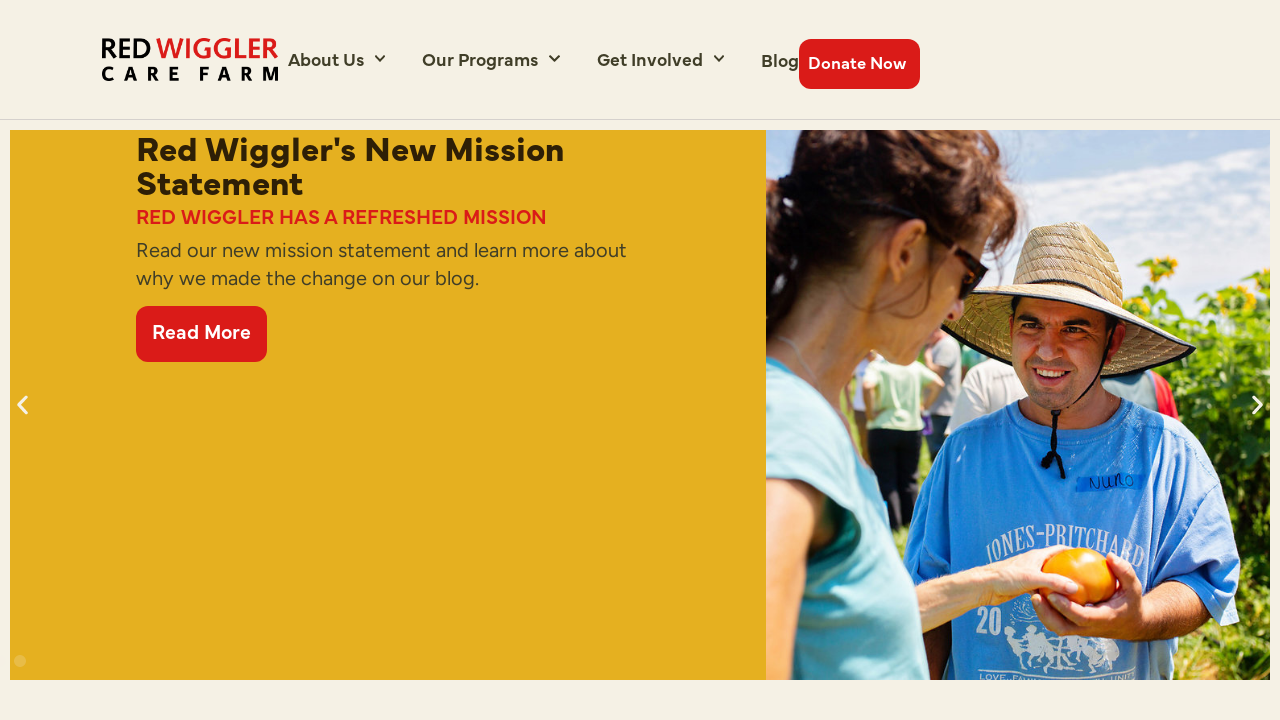

--- FILE ---
content_type: text/html; charset=UTF-8
request_url: https://redwiggler.org/
body_size: 16402
content:
<!doctype html>
<html dir="ltr" lang="en-US" prefix="og: https://ogp.me/ns#">
<head>
	<meta charset="UTF-8">
	<meta name="viewport" content="width=device-width, initial-scale=1">
	<link rel="profile" href="https://gmpg.org/xfn/11">
	<title>Red Wiggler Care Farm</title>

		<!-- All in One SEO 4.9.3 - aioseo.com -->
	<meta name="description" content="Red Wiggler Care Farm creates meaningful employment for adults with disabilities. Learn about our CSA program, volunteer opportunities, and sustainable farming practices." />
	<meta name="robots" content="max-image-preview:large" />
	<link rel="canonical" href="https://redwiggler.org/" />
	<meta name="generator" content="All in One SEO (AIOSEO) 4.9.3" />
		<meta property="og:locale" content="en_US" />
		<meta property="og:site_name" content="Red Wiggler Care Farm -" />
		<meta property="og:type" content="website" />
		<meta property="og:title" content="Red Wiggler Care Farm" />
		<meta property="og:description" content="Red Wiggler Care Farm creates meaningful employment for adults with disabilities. Learn about our CSA program, volunteer opportunities, and sustainable farming practices." />
		<meta property="og:url" content="https://redwiggler.org/" />
		<meta property="og:image" content="https://dev.redwiggler.org/wp-content/uploads/2025/08/1-IMG_5031-David.jpg" />
		<meta property="og:image:secure_url" content="https://dev.redwiggler.org/wp-content/uploads/2025/08/1-IMG_5031-David.jpg" />
		<meta name="twitter:card" content="summary_large_image" />
		<meta name="twitter:site" content="@redwigglerfarm" />
		<meta name="twitter:title" content="Red Wiggler Care Farm" />
		<meta name="twitter:description" content="Red Wiggler Care Farm creates meaningful employment for adults with disabilities. Learn about our CSA program, volunteer opportunities, and sustainable farming practices." />
		<meta name="twitter:creator" content="@redwigglerfarm" />
		<meta name="twitter:image" content="https://dev.redwiggler.org/wp-content/uploads/2025/08/1-IMG_5031-David.jpg" />
		<script type="application/ld+json" class="aioseo-schema">
			{"@context":"https:\/\/schema.org","@graph":[{"@type":"BreadcrumbList","@id":"https:\/\/redwiggler.org\/#breadcrumblist","itemListElement":[{"@type":"ListItem","@id":"https:\/\/redwiggler.org#listItem","position":1,"name":"Home"}]},{"@type":"Organization","@id":"https:\/\/redwiggler.org\/#organization","name":"Red Wiggler Care Farm","url":"https:\/\/redwiggler.org\/","telephone":"+13019162216","logo":{"@type":"ImageObject","url":"https:\/\/dev.redwiggler.org\/wp-content\/uploads\/2025\/08\/RedWigglerCareFarm_BarnLogo_FullColor_Digital_RGB.png","@id":"https:\/\/redwiggler.org\/#organizationLogo"},"image":{"@id":"https:\/\/redwiggler.org\/#organizationLogo"},"sameAs":["https:\/\/www.facebook.com\/RedWigglerCommunityFarm\/","https:\/\/x.com\/redwigglerfarm","https:\/\/www.instagram.com\/red_wiggler\/","https:\/\/www.youtube.com\/user\/TheRedWigglerFarm"]},{"@type":"WebPage","@id":"https:\/\/redwiggler.org\/#webpage","url":"https:\/\/redwiggler.org\/","name":"Red Wiggler Care Farm","description":"Red Wiggler Care Farm creates meaningful employment for adults with disabilities. Learn about our CSA program, volunteer opportunities, and sustainable farming practices.","inLanguage":"en-US","isPartOf":{"@id":"https:\/\/redwiggler.org\/#website"},"breadcrumb":{"@id":"https:\/\/redwiggler.org\/#breadcrumblist"},"datePublished":"2025-05-07T11:02:10-04:00","dateModified":"2025-10-22T15:30:54-04:00"},{"@type":"WebSite","@id":"https:\/\/redwiggler.org\/#website","url":"https:\/\/redwiggler.org\/","name":"Red Wiggler Care Farm","inLanguage":"en-US","publisher":{"@id":"https:\/\/redwiggler.org\/#organization"}}]}
		</script>
		<!-- All in One SEO -->

<link rel="alternate" type="application/rss+xml" title="Red Wiggler Care Farm &raquo; Feed" href="https://redwiggler.org/feed/" />
<link rel="alternate" type="application/rss+xml" title="Red Wiggler Care Farm &raquo; Comments Feed" href="https://redwiggler.org/comments/feed/" />
<link rel="alternate" title="oEmbed (JSON)" type="application/json+oembed" href="https://redwiggler.org/wp-json/oembed/1.0/embed?url=https%3A%2F%2Fredwiggler.org%2F" />
<link rel="alternate" title="oEmbed (XML)" type="text/xml+oembed" href="https://redwiggler.org/wp-json/oembed/1.0/embed?url=https%3A%2F%2Fredwiggler.org%2F&#038;format=xml" />
		<!-- This site uses the Google Analytics by MonsterInsights plugin v9.11.1 - Using Analytics tracking - https://www.monsterinsights.com/ -->
		<!-- Note: MonsterInsights is not currently configured on this site. The site owner needs to authenticate with Google Analytics in the MonsterInsights settings panel. -->
					<!-- No tracking code set -->
				<!-- / Google Analytics by MonsterInsights -->
		<link rel="stylesheet" type="text/css" href="https://use.typekit.net/pve6tds.css"><style id='wp-img-auto-sizes-contain-inline-css'>
img:is([sizes=auto i],[sizes^="auto," i]){contain-intrinsic-size:3000px 1500px}
/*# sourceURL=wp-img-auto-sizes-contain-inline-css */
</style>
<style id='wp-emoji-styles-inline-css'>

	img.wp-smiley, img.emoji {
		display: inline !important;
		border: none !important;
		box-shadow: none !important;
		height: 1em !important;
		width: 1em !important;
		margin: 0 0.07em !important;
		vertical-align: -0.1em !important;
		background: none !important;
		padding: 0 !important;
	}
/*# sourceURL=wp-emoji-styles-inline-css */
</style>
<link rel='stylesheet' id='aioseo/css/src/vue/standalone/blocks/table-of-contents/global.scss-css' href='https://redwiggler.org/wp-content/plugins/all-in-one-seo-pack/dist/Lite/assets/css/table-of-contents/global.e90f6d47.css?ver=4.9.3' media='all' />
<style id='global-styles-inline-css'>
:root{--wp--preset--aspect-ratio--square: 1;--wp--preset--aspect-ratio--4-3: 4/3;--wp--preset--aspect-ratio--3-4: 3/4;--wp--preset--aspect-ratio--3-2: 3/2;--wp--preset--aspect-ratio--2-3: 2/3;--wp--preset--aspect-ratio--16-9: 16/9;--wp--preset--aspect-ratio--9-16: 9/16;--wp--preset--color--black: #000000;--wp--preset--color--cyan-bluish-gray: #abb8c3;--wp--preset--color--white: #ffffff;--wp--preset--color--pale-pink: #f78da7;--wp--preset--color--vivid-red: #cf2e2e;--wp--preset--color--luminous-vivid-orange: #ff6900;--wp--preset--color--luminous-vivid-amber: #fcb900;--wp--preset--color--light-green-cyan: #7bdcb5;--wp--preset--color--vivid-green-cyan: #00d084;--wp--preset--color--pale-cyan-blue: #8ed1fc;--wp--preset--color--vivid-cyan-blue: #0693e3;--wp--preset--color--vivid-purple: #9b51e0;--wp--preset--gradient--vivid-cyan-blue-to-vivid-purple: linear-gradient(135deg,rgb(6,147,227) 0%,rgb(155,81,224) 100%);--wp--preset--gradient--light-green-cyan-to-vivid-green-cyan: linear-gradient(135deg,rgb(122,220,180) 0%,rgb(0,208,130) 100%);--wp--preset--gradient--luminous-vivid-amber-to-luminous-vivid-orange: linear-gradient(135deg,rgb(252,185,0) 0%,rgb(255,105,0) 100%);--wp--preset--gradient--luminous-vivid-orange-to-vivid-red: linear-gradient(135deg,rgb(255,105,0) 0%,rgb(207,46,46) 100%);--wp--preset--gradient--very-light-gray-to-cyan-bluish-gray: linear-gradient(135deg,rgb(238,238,238) 0%,rgb(169,184,195) 100%);--wp--preset--gradient--cool-to-warm-spectrum: linear-gradient(135deg,rgb(74,234,220) 0%,rgb(151,120,209) 20%,rgb(207,42,186) 40%,rgb(238,44,130) 60%,rgb(251,105,98) 80%,rgb(254,248,76) 100%);--wp--preset--gradient--blush-light-purple: linear-gradient(135deg,rgb(255,206,236) 0%,rgb(152,150,240) 100%);--wp--preset--gradient--blush-bordeaux: linear-gradient(135deg,rgb(254,205,165) 0%,rgb(254,45,45) 50%,rgb(107,0,62) 100%);--wp--preset--gradient--luminous-dusk: linear-gradient(135deg,rgb(255,203,112) 0%,rgb(199,81,192) 50%,rgb(65,88,208) 100%);--wp--preset--gradient--pale-ocean: linear-gradient(135deg,rgb(255,245,203) 0%,rgb(182,227,212) 50%,rgb(51,167,181) 100%);--wp--preset--gradient--electric-grass: linear-gradient(135deg,rgb(202,248,128) 0%,rgb(113,206,126) 100%);--wp--preset--gradient--midnight: linear-gradient(135deg,rgb(2,3,129) 0%,rgb(40,116,252) 100%);--wp--preset--font-size--small: 13px;--wp--preset--font-size--medium: 20px;--wp--preset--font-size--large: 36px;--wp--preset--font-size--x-large: 42px;--wp--preset--spacing--20: 0.44rem;--wp--preset--spacing--30: 0.67rem;--wp--preset--spacing--40: 1rem;--wp--preset--spacing--50: 1.5rem;--wp--preset--spacing--60: 2.25rem;--wp--preset--spacing--70: 3.38rem;--wp--preset--spacing--80: 5.06rem;--wp--preset--shadow--natural: 6px 6px 9px rgba(0, 0, 0, 0.2);--wp--preset--shadow--deep: 12px 12px 50px rgba(0, 0, 0, 0.4);--wp--preset--shadow--sharp: 6px 6px 0px rgba(0, 0, 0, 0.2);--wp--preset--shadow--outlined: 6px 6px 0px -3px rgb(255, 255, 255), 6px 6px rgb(0, 0, 0);--wp--preset--shadow--crisp: 6px 6px 0px rgb(0, 0, 0);}:root { --wp--style--global--content-size: 800px;--wp--style--global--wide-size: 1200px; }:where(body) { margin: 0; }.wp-site-blocks > .alignleft { float: left; margin-right: 2em; }.wp-site-blocks > .alignright { float: right; margin-left: 2em; }.wp-site-blocks > .aligncenter { justify-content: center; margin-left: auto; margin-right: auto; }:where(.wp-site-blocks) > * { margin-block-start: 24px; margin-block-end: 0; }:where(.wp-site-blocks) > :first-child { margin-block-start: 0; }:where(.wp-site-blocks) > :last-child { margin-block-end: 0; }:root { --wp--style--block-gap: 24px; }:root :where(.is-layout-flow) > :first-child{margin-block-start: 0;}:root :where(.is-layout-flow) > :last-child{margin-block-end: 0;}:root :where(.is-layout-flow) > *{margin-block-start: 24px;margin-block-end: 0;}:root :where(.is-layout-constrained) > :first-child{margin-block-start: 0;}:root :where(.is-layout-constrained) > :last-child{margin-block-end: 0;}:root :where(.is-layout-constrained) > *{margin-block-start: 24px;margin-block-end: 0;}:root :where(.is-layout-flex){gap: 24px;}:root :where(.is-layout-grid){gap: 24px;}.is-layout-flow > .alignleft{float: left;margin-inline-start: 0;margin-inline-end: 2em;}.is-layout-flow > .alignright{float: right;margin-inline-start: 2em;margin-inline-end: 0;}.is-layout-flow > .aligncenter{margin-left: auto !important;margin-right: auto !important;}.is-layout-constrained > .alignleft{float: left;margin-inline-start: 0;margin-inline-end: 2em;}.is-layout-constrained > .alignright{float: right;margin-inline-start: 2em;margin-inline-end: 0;}.is-layout-constrained > .aligncenter{margin-left: auto !important;margin-right: auto !important;}.is-layout-constrained > :where(:not(.alignleft):not(.alignright):not(.alignfull)){max-width: var(--wp--style--global--content-size);margin-left: auto !important;margin-right: auto !important;}.is-layout-constrained > .alignwide{max-width: var(--wp--style--global--wide-size);}body .is-layout-flex{display: flex;}.is-layout-flex{flex-wrap: wrap;align-items: center;}.is-layout-flex > :is(*, div){margin: 0;}body .is-layout-grid{display: grid;}.is-layout-grid > :is(*, div){margin: 0;}body{padding-top: 0px;padding-right: 0px;padding-bottom: 0px;padding-left: 0px;}a:where(:not(.wp-element-button)){text-decoration: underline;}:root :where(.wp-element-button, .wp-block-button__link){background-color: #32373c;border-width: 0;color: #fff;font-family: inherit;font-size: inherit;font-style: inherit;font-weight: inherit;letter-spacing: inherit;line-height: inherit;padding-top: calc(0.667em + 2px);padding-right: calc(1.333em + 2px);padding-bottom: calc(0.667em + 2px);padding-left: calc(1.333em + 2px);text-decoration: none;text-transform: inherit;}.has-black-color{color: var(--wp--preset--color--black) !important;}.has-cyan-bluish-gray-color{color: var(--wp--preset--color--cyan-bluish-gray) !important;}.has-white-color{color: var(--wp--preset--color--white) !important;}.has-pale-pink-color{color: var(--wp--preset--color--pale-pink) !important;}.has-vivid-red-color{color: var(--wp--preset--color--vivid-red) !important;}.has-luminous-vivid-orange-color{color: var(--wp--preset--color--luminous-vivid-orange) !important;}.has-luminous-vivid-amber-color{color: var(--wp--preset--color--luminous-vivid-amber) !important;}.has-light-green-cyan-color{color: var(--wp--preset--color--light-green-cyan) !important;}.has-vivid-green-cyan-color{color: var(--wp--preset--color--vivid-green-cyan) !important;}.has-pale-cyan-blue-color{color: var(--wp--preset--color--pale-cyan-blue) !important;}.has-vivid-cyan-blue-color{color: var(--wp--preset--color--vivid-cyan-blue) !important;}.has-vivid-purple-color{color: var(--wp--preset--color--vivid-purple) !important;}.has-black-background-color{background-color: var(--wp--preset--color--black) !important;}.has-cyan-bluish-gray-background-color{background-color: var(--wp--preset--color--cyan-bluish-gray) !important;}.has-white-background-color{background-color: var(--wp--preset--color--white) !important;}.has-pale-pink-background-color{background-color: var(--wp--preset--color--pale-pink) !important;}.has-vivid-red-background-color{background-color: var(--wp--preset--color--vivid-red) !important;}.has-luminous-vivid-orange-background-color{background-color: var(--wp--preset--color--luminous-vivid-orange) !important;}.has-luminous-vivid-amber-background-color{background-color: var(--wp--preset--color--luminous-vivid-amber) !important;}.has-light-green-cyan-background-color{background-color: var(--wp--preset--color--light-green-cyan) !important;}.has-vivid-green-cyan-background-color{background-color: var(--wp--preset--color--vivid-green-cyan) !important;}.has-pale-cyan-blue-background-color{background-color: var(--wp--preset--color--pale-cyan-blue) !important;}.has-vivid-cyan-blue-background-color{background-color: var(--wp--preset--color--vivid-cyan-blue) !important;}.has-vivid-purple-background-color{background-color: var(--wp--preset--color--vivid-purple) !important;}.has-black-border-color{border-color: var(--wp--preset--color--black) !important;}.has-cyan-bluish-gray-border-color{border-color: var(--wp--preset--color--cyan-bluish-gray) !important;}.has-white-border-color{border-color: var(--wp--preset--color--white) !important;}.has-pale-pink-border-color{border-color: var(--wp--preset--color--pale-pink) !important;}.has-vivid-red-border-color{border-color: var(--wp--preset--color--vivid-red) !important;}.has-luminous-vivid-orange-border-color{border-color: var(--wp--preset--color--luminous-vivid-orange) !important;}.has-luminous-vivid-amber-border-color{border-color: var(--wp--preset--color--luminous-vivid-amber) !important;}.has-light-green-cyan-border-color{border-color: var(--wp--preset--color--light-green-cyan) !important;}.has-vivid-green-cyan-border-color{border-color: var(--wp--preset--color--vivid-green-cyan) !important;}.has-pale-cyan-blue-border-color{border-color: var(--wp--preset--color--pale-cyan-blue) !important;}.has-vivid-cyan-blue-border-color{border-color: var(--wp--preset--color--vivid-cyan-blue) !important;}.has-vivid-purple-border-color{border-color: var(--wp--preset--color--vivid-purple) !important;}.has-vivid-cyan-blue-to-vivid-purple-gradient-background{background: var(--wp--preset--gradient--vivid-cyan-blue-to-vivid-purple) !important;}.has-light-green-cyan-to-vivid-green-cyan-gradient-background{background: var(--wp--preset--gradient--light-green-cyan-to-vivid-green-cyan) !important;}.has-luminous-vivid-amber-to-luminous-vivid-orange-gradient-background{background: var(--wp--preset--gradient--luminous-vivid-amber-to-luminous-vivid-orange) !important;}.has-luminous-vivid-orange-to-vivid-red-gradient-background{background: var(--wp--preset--gradient--luminous-vivid-orange-to-vivid-red) !important;}.has-very-light-gray-to-cyan-bluish-gray-gradient-background{background: var(--wp--preset--gradient--very-light-gray-to-cyan-bluish-gray) !important;}.has-cool-to-warm-spectrum-gradient-background{background: var(--wp--preset--gradient--cool-to-warm-spectrum) !important;}.has-blush-light-purple-gradient-background{background: var(--wp--preset--gradient--blush-light-purple) !important;}.has-blush-bordeaux-gradient-background{background: var(--wp--preset--gradient--blush-bordeaux) !important;}.has-luminous-dusk-gradient-background{background: var(--wp--preset--gradient--luminous-dusk) !important;}.has-pale-ocean-gradient-background{background: var(--wp--preset--gradient--pale-ocean) !important;}.has-electric-grass-gradient-background{background: var(--wp--preset--gradient--electric-grass) !important;}.has-midnight-gradient-background{background: var(--wp--preset--gradient--midnight) !important;}.has-small-font-size{font-size: var(--wp--preset--font-size--small) !important;}.has-medium-font-size{font-size: var(--wp--preset--font-size--medium) !important;}.has-large-font-size{font-size: var(--wp--preset--font-size--large) !important;}.has-x-large-font-size{font-size: var(--wp--preset--font-size--x-large) !important;}
:root :where(.wp-block-pullquote){font-size: 1.5em;line-height: 1.6;}
/*# sourceURL=global-styles-inline-css */
</style>
<link rel='stylesheet' id='hello-elementor-css' href='https://redwiggler.org/wp-content/themes/hello-elementor/assets/css/reset.css?ver=3.4.5' media='all' />
<link rel='stylesheet' id='hello-elementor-theme-style-css' href='https://redwiggler.org/wp-content/themes/hello-elementor/assets/css/theme.css?ver=3.4.5' media='all' />
<link rel='stylesheet' id='hello-elementor-header-footer-css' href='https://redwiggler.org/wp-content/themes/hello-elementor/assets/css/header-footer.css?ver=3.4.5' media='all' />
<link rel='stylesheet' id='elementor-frontend-css' href='https://redwiggler.org/wp-content/plugins/elementor/assets/css/frontend.min.css?ver=3.34.2' media='all' />
<link rel='stylesheet' id='elementor-post-7-css' href='https://redwiggler.org/wp-content/uploads/elementor/css/post-7.css?ver=1768917612' media='all' />
<link rel='stylesheet' id='widget-image-css' href='https://redwiggler.org/wp-content/plugins/elementor/assets/css/widget-image.min.css?ver=3.34.2' media='all' />
<link rel='stylesheet' id='widget-nav-menu-css' href='https://redwiggler.org/wp-content/plugins/elementor-pro/assets/css/widget-nav-menu.min.css?ver=3.34.1' media='all' />
<link rel='stylesheet' id='e-sticky-css' href='https://redwiggler.org/wp-content/plugins/elementor-pro/assets/css/modules/sticky.min.css?ver=3.34.1' media='all' />
<link rel='stylesheet' id='widget-social-icons-css' href='https://redwiggler.org/wp-content/plugins/elementor/assets/css/widget-social-icons.min.css?ver=3.34.2' media='all' />
<link rel='stylesheet' id='e-apple-webkit-css' href='https://redwiggler.org/wp-content/plugins/elementor/assets/css/conditionals/apple-webkit.min.css?ver=3.34.2' media='all' />
<link rel='stylesheet' id='widget-heading-css' href='https://redwiggler.org/wp-content/plugins/elementor/assets/css/widget-heading.min.css?ver=3.34.2' media='all' />
<link rel='stylesheet' id='swiper-css' href='https://redwiggler.org/wp-content/plugins/elementor/assets/lib/swiper/v8/css/swiper.min.css?ver=8.4.5' media='all' />
<link rel='stylesheet' id='e-swiper-css' href='https://redwiggler.org/wp-content/plugins/elementor/assets/css/conditionals/e-swiper.min.css?ver=3.34.2' media='all' />
<link rel='stylesheet' id='widget-nested-carousel-css' href='https://redwiggler.org/wp-content/plugins/elementor-pro/assets/css/widget-nested-carousel.min.css?ver=3.34.1' media='all' />
<link rel='stylesheet' id='widget-divider-css' href='https://redwiggler.org/wp-content/plugins/elementor/assets/css/widget-divider.min.css?ver=3.34.2' media='all' />
<link rel='stylesheet' id='e-motion-fx-css' href='https://redwiggler.org/wp-content/plugins/elementor-pro/assets/css/modules/motion-fx.min.css?ver=3.34.1' media='all' />
<link rel='stylesheet' id='elementor-post-15-css' href='https://redwiggler.org/wp-content/uploads/elementor/css/post-15.css?ver=1768917612' media='all' />
<link rel='stylesheet' id='elementor-post-29-css' href='https://redwiggler.org/wp-content/uploads/elementor/css/post-29.css?ver=1768917612' media='all' />
<link rel='stylesheet' id='elementor-post-49-css' href='https://redwiggler.org/wp-content/uploads/elementor/css/post-49.css?ver=1768917612' media='all' />
<link rel='stylesheet' id='elementor-gf-local-figtree-css' href='https://redwiggler.org/wp-content/uploads/elementor/google-fonts/css/figtree.css?ver=1760618396' media='all' />
<script src="https://redwiggler.org/wp-content/plugins/stop-user-enumeration/frontend/js/frontend.js?ver=1.7.7" id="stop-user-enumeration-js" defer data-wp-strategy="defer"></script>
<script src="https://redwiggler.org/wp-includes/js/jquery/jquery.min.js?ver=3.7.1" id="jquery-core-js"></script>
<script src="https://redwiggler.org/wp-includes/js/jquery/jquery-migrate.min.js?ver=3.4.1" id="jquery-migrate-js"></script>
<link rel="https://api.w.org/" href="https://redwiggler.org/wp-json/" /><link rel="alternate" title="JSON" type="application/json" href="https://redwiggler.org/wp-json/wp/v2/pages/15" /><link rel="EditURI" type="application/rsd+xml" title="RSD" href="https://redwiggler.org/xmlrpc.php?rsd" />
<meta name="generator" content="WordPress 6.9" />
<link rel='shortlink' href='https://redwiggler.org/' />
<meta name="generator" content="Elementor 3.34.2; features: e_font_icon_svg, additional_custom_breakpoints; settings: css_print_method-external, google_font-enabled, font_display-swap">
			<style>
				.e-con.e-parent:nth-of-type(n+4):not(.e-lazyloaded):not(.e-no-lazyload),
				.e-con.e-parent:nth-of-type(n+4):not(.e-lazyloaded):not(.e-no-lazyload) * {
					background-image: none !important;
				}
				@media screen and (max-height: 1024px) {
					.e-con.e-parent:nth-of-type(n+3):not(.e-lazyloaded):not(.e-no-lazyload),
					.e-con.e-parent:nth-of-type(n+3):not(.e-lazyloaded):not(.e-no-lazyload) * {
						background-image: none !important;
					}
				}
				@media screen and (max-height: 640px) {
					.e-con.e-parent:nth-of-type(n+2):not(.e-lazyloaded):not(.e-no-lazyload),
					.e-con.e-parent:nth-of-type(n+2):not(.e-lazyloaded):not(.e-no-lazyload) * {
						background-image: none !important;
					}
				}
			</style>
			<noscript><style>.lazyload[data-src]{display:none !important;}</style></noscript><style>.lazyload{background-image:none !important;}.lazyload:before{background-image:none !important;}</style><style>.wp-block-gallery.is-cropped .blocks-gallery-item picture{height:100%;width:100%;}</style><link rel="icon" href="https://redwiggler.org/wp-content/uploads/2025/05/RedWigglerCareFarm_Favicon-150x150.png" sizes="32x32" />
<link rel="icon" href="https://redwiggler.org/wp-content/uploads/2025/05/RedWigglerCareFarm_Favicon-300x300.png" sizes="192x192" />
<link rel="apple-touch-icon" href="https://redwiggler.org/wp-content/uploads/2025/05/RedWigglerCareFarm_Favicon-300x300.png" />
<meta name="msapplication-TileImage" content="https://redwiggler.org/wp-content/uploads/2025/05/RedWigglerCareFarm_Favicon-300x300.png" />
</head>
<body class="home wp-singular page-template-default page page-id-15 wp-custom-logo wp-embed-responsive wp-theme-hello-elementor hello-elementor-default elementor-default elementor-kit-7 elementor-page elementor-page-15 elementor-page-130">


<a class="skip-link screen-reader-text" href="#content">Skip to content</a>

		<header data-elementor-type="header" data-elementor-id="29" class="elementor elementor-29 elementor-location-header" data-elementor-post-type="elementor_library">
			<div class="elementor-element elementor-element-50160ef e-flex e-con-boxed e-con e-parent" data-id="50160ef" data-element_type="container" data-settings="{&quot;background_background&quot;:&quot;classic&quot;,&quot;sticky&quot;:&quot;top&quot;,&quot;sticky_on&quot;:[&quot;desktop&quot;,&quot;tablet&quot;,&quot;mobile&quot;],&quot;sticky_offset&quot;:0,&quot;sticky_effects_offset&quot;:0,&quot;sticky_anchor_link_offset&quot;:0}">
					<div class="e-con-inner">
				<div class="elementor-element elementor-element-49073298 elementor-widget elementor-widget-theme-site-logo elementor-widget-image" data-id="49073298" data-element_type="widget" data-widget_type="theme-site-logo.default">
				<div class="elementor-widget-container">
											<a href="https://redwiggler.org">
			<picture><source  sizes='(max-width: 1200px) 100vw, 1200px' type="image/webp" data-srcset="https://redwiggler.org/wp-content/uploads/2025/05/RedWigglerCareFarm_Logotype_FullColor_Digital_RGB.png.webp 1200w, https://redwiggler.org/wp-content/uploads/2025/05/RedWigglerCareFarm_Logotype_FullColor_Digital_RGB-300x74.png.webp 300w, https://redwiggler.org/wp-content/uploads/2025/05/RedWigglerCareFarm_Logotype_FullColor_Digital_RGB-1024x251.png.webp 1024w, https://redwiggler.org/wp-content/uploads/2025/05/RedWigglerCareFarm_Logotype_FullColor_Digital_RGB-768x188.png.webp 768w"><img fetchpriority="high" width="1200" height="294" src="[data-uri]" class="attachment-full size-full wp-image-384534 lazyload" alt=""   data-eio="p" data-src="https://redwiggler.org/wp-content/uploads/2025/05/RedWigglerCareFarm_Logotype_FullColor_Digital_RGB.png" decoding="async" data-srcset="https://redwiggler.org/wp-content/uploads/2025/05/RedWigglerCareFarm_Logotype_FullColor_Digital_RGB.png 1200w, https://redwiggler.org/wp-content/uploads/2025/05/RedWigglerCareFarm_Logotype_FullColor_Digital_RGB-300x74.png 300w, https://redwiggler.org/wp-content/uploads/2025/05/RedWigglerCareFarm_Logotype_FullColor_Digital_RGB-1024x251.png 1024w, https://redwiggler.org/wp-content/uploads/2025/05/RedWigglerCareFarm_Logotype_FullColor_Digital_RGB-768x188.png 768w" data-sizes="auto" data-eio-rwidth="1200" data-eio-rheight="294" /></picture><noscript><img fetchpriority="high" width="1200" height="294" src="https://redwiggler.org/wp-content/uploads/2025/05/RedWigglerCareFarm_Logotype_FullColor_Digital_RGB.png" class="attachment-full size-full wp-image-384534" alt="" srcset="https://redwiggler.org/wp-content/uploads/2025/05/RedWigglerCareFarm_Logotype_FullColor_Digital_RGB.png 1200w, https://redwiggler.org/wp-content/uploads/2025/05/RedWigglerCareFarm_Logotype_FullColor_Digital_RGB-300x74.png 300w, https://redwiggler.org/wp-content/uploads/2025/05/RedWigglerCareFarm_Logotype_FullColor_Digital_RGB-1024x251.png 1024w, https://redwiggler.org/wp-content/uploads/2025/05/RedWigglerCareFarm_Logotype_FullColor_Digital_RGB-768x188.png 768w" sizes="(max-width: 1200px) 100vw, 1200px" data-eio="l" /></noscript>				</a>
											</div>
				</div>
		<div class="elementor-element elementor-element-866c621 e-con-full e-flex e-con e-child" data-id="866c621" data-element_type="container">
				<div class="elementor-element elementor-element-4dce75fa elementor-nav-menu--stretch elementor-nav-menu__align-end elementor-nav-menu--dropdown-tablet elementor-nav-menu__text-align-aside elementor-nav-menu--toggle elementor-nav-menu--burger elementor-widget elementor-widget-nav-menu" data-id="4dce75fa" data-element_type="widget" data-settings="{&quot;full_width&quot;:&quot;stretch&quot;,&quot;submenu_icon&quot;:{&quot;value&quot;:&quot;&lt;svg aria-hidden=\&quot;true\&quot; class=\&quot;fa-svg-chevron-down e-font-icon-svg e-fas-chevron-down\&quot; viewBox=\&quot;0 0 448 512\&quot; xmlns=\&quot;http:\/\/www.w3.org\/2000\/svg\&quot;&gt;&lt;path d=\&quot;M207.029 381.476L12.686 187.132c-9.373-9.373-9.373-24.569 0-33.941l22.667-22.667c9.357-9.357 24.522-9.375 33.901-.04L224 284.505l154.745-154.021c9.379-9.335 24.544-9.317 33.901.04l22.667 22.667c9.373 9.373 9.373 24.569 0 33.941L240.971 381.476c-9.373 9.372-24.569 9.372-33.942 0z\&quot;&gt;&lt;\/path&gt;&lt;\/svg&gt;&quot;,&quot;library&quot;:&quot;fa-solid&quot;},&quot;layout&quot;:&quot;horizontal&quot;,&quot;toggle&quot;:&quot;burger&quot;}" data-widget_type="nav-menu.default">
				<div class="elementor-widget-container">
								<nav aria-label="Menu" class="elementor-nav-menu--main elementor-nav-menu__container elementor-nav-menu--layout-horizontal e--pointer-none">
				<ul id="menu-1-4dce75fa" class="elementor-nav-menu"><li class="menu-item menu-item-type-post_type menu-item-object-page menu-item-has-children menu-item-97"><a href="https://redwiggler.org/about-us/" class="elementor-item">About Us</a>
<ul class="sub-menu elementor-nav-menu--dropdown">
	<li class="menu-item menu-item-type-post_type menu-item-object-page menu-item-99"><a href="https://redwiggler.org/people/" class="elementor-sub-item">People</a></li>
	<li class="menu-item menu-item-type-post_type menu-item-object-page menu-item-98"><a href="https://redwiggler.org/contact/" class="elementor-sub-item">Location &#038; Contact Info</a></li>
</ul>
</li>
<li class="menu-item menu-item-type-post_type menu-item-object-page menu-item-has-children menu-item-107"><a href="https://redwiggler.org/programs/" class="elementor-item">Our Programs</a>
<ul class="sub-menu elementor-nav-menu--dropdown">
	<li class="menu-item menu-item-type-post_type menu-item-object-page menu-item-383734"><a href="https://redwiggler.org/care-farming/" class="elementor-sub-item">Care Farming</a></li>
	<li class="menu-item menu-item-type-post_type menu-item-object-page menu-item-109"><a href="https://redwiggler.org/csa/" class="elementor-sub-item">CSA</a></li>
	<li class="menu-item menu-item-type-post_type menu-item-object-page menu-item-110"><a href="https://redwiggler.org/education/" class="elementor-sub-item">Education</a></li>
	<li class="menu-item menu-item-type-post_type menu-item-object-page menu-item-112"><a href="https://redwiggler.org/grower-program/" class="elementor-sub-item">Grower Program</a></li>
	<li class="menu-item menu-item-type-post_type menu-item-object-page menu-item-111"><a href="https://redwiggler.org/harvest-share/" class="elementor-sub-item">Harvest Share Program</a></li>
</ul>
</li>
<li class="menu-item menu-item-type-post_type menu-item-object-page menu-item-has-children menu-item-101"><a href="https://redwiggler.org/get-involved/" class="elementor-item">Get Involved</a>
<ul class="sub-menu elementor-nav-menu--dropdown">
	<li class="menu-item menu-item-type-post_type menu-item-object-page menu-item-105"><a href="https://redwiggler.org/volunteer/" class="elementor-sub-item">Volunteer</a></li>
	<li class="menu-item menu-item-type-post_type menu-item-object-page menu-item-104"><a href="https://redwiggler.org/farm-tours/" class="elementor-sub-item">Farm Tours</a></li>
	<li class="menu-item menu-item-type-post_type menu-item-object-page menu-item-103"><a href="https://redwiggler.org/events/" class="elementor-sub-item">Events</a></li>
	<li class="menu-item menu-item-type-post_type menu-item-object-page menu-item-102"><a href="https://redwiggler.org/employment/" class="elementor-sub-item">Employment</a></li>
	<li class="menu-item menu-item-type-post_type menu-item-object-page menu-item-106"><a href="https://redwiggler.org/ways-to-support-us/" class="elementor-sub-item">Ways to Support Us</a></li>
</ul>
</li>
<li class="menu-item menu-item-type-post_type menu-item-object-page menu-item-100"><a href="https://redwiggler.org/blog/" class="elementor-item">Blog</a></li>
</ul>			</nav>
					<div class="elementor-menu-toggle" role="button" tabindex="0" aria-label="Menu Toggle" aria-expanded="false">
			<svg aria-hidden="true" role="presentation" class="elementor-menu-toggle__icon--open e-font-icon-svg e-eicon-menu-bar" viewBox="0 0 1000 1000" xmlns="http://www.w3.org/2000/svg"><path d="M104 333H896C929 333 958 304 958 271S929 208 896 208H104C71 208 42 237 42 271S71 333 104 333ZM104 583H896C929 583 958 554 958 521S929 458 896 458H104C71 458 42 487 42 521S71 583 104 583ZM104 833H896C929 833 958 804 958 771S929 708 896 708H104C71 708 42 737 42 771S71 833 104 833Z"></path></svg><svg aria-hidden="true" role="presentation" class="elementor-menu-toggle__icon--close e-font-icon-svg e-eicon-close" viewBox="0 0 1000 1000" xmlns="http://www.w3.org/2000/svg"><path d="M742 167L500 408 258 167C246 154 233 150 217 150 196 150 179 158 167 167 154 179 150 196 150 212 150 229 154 242 171 254L408 500 167 742C138 771 138 800 167 829 196 858 225 858 254 829L496 587 738 829C750 842 767 846 783 846 800 846 817 842 829 829 842 817 846 804 846 783 846 767 842 750 829 737L588 500 833 258C863 229 863 200 833 171 804 137 775 137 742 167Z"></path></svg>		</div>
					<nav class="elementor-nav-menu--dropdown elementor-nav-menu__container" aria-hidden="true">
				<ul id="menu-2-4dce75fa" class="elementor-nav-menu"><li class="menu-item menu-item-type-post_type menu-item-object-page menu-item-has-children menu-item-97"><a href="https://redwiggler.org/about-us/" class="elementor-item" tabindex="-1">About Us</a>
<ul class="sub-menu elementor-nav-menu--dropdown">
	<li class="menu-item menu-item-type-post_type menu-item-object-page menu-item-99"><a href="https://redwiggler.org/people/" class="elementor-sub-item" tabindex="-1">People</a></li>
	<li class="menu-item menu-item-type-post_type menu-item-object-page menu-item-98"><a href="https://redwiggler.org/contact/" class="elementor-sub-item" tabindex="-1">Location &#038; Contact Info</a></li>
</ul>
</li>
<li class="menu-item menu-item-type-post_type menu-item-object-page menu-item-has-children menu-item-107"><a href="https://redwiggler.org/programs/" class="elementor-item" tabindex="-1">Our Programs</a>
<ul class="sub-menu elementor-nav-menu--dropdown">
	<li class="menu-item menu-item-type-post_type menu-item-object-page menu-item-383734"><a href="https://redwiggler.org/care-farming/" class="elementor-sub-item" tabindex="-1">Care Farming</a></li>
	<li class="menu-item menu-item-type-post_type menu-item-object-page menu-item-109"><a href="https://redwiggler.org/csa/" class="elementor-sub-item" tabindex="-1">CSA</a></li>
	<li class="menu-item menu-item-type-post_type menu-item-object-page menu-item-110"><a href="https://redwiggler.org/education/" class="elementor-sub-item" tabindex="-1">Education</a></li>
	<li class="menu-item menu-item-type-post_type menu-item-object-page menu-item-112"><a href="https://redwiggler.org/grower-program/" class="elementor-sub-item" tabindex="-1">Grower Program</a></li>
	<li class="menu-item menu-item-type-post_type menu-item-object-page menu-item-111"><a href="https://redwiggler.org/harvest-share/" class="elementor-sub-item" tabindex="-1">Harvest Share Program</a></li>
</ul>
</li>
<li class="menu-item menu-item-type-post_type menu-item-object-page menu-item-has-children menu-item-101"><a href="https://redwiggler.org/get-involved/" class="elementor-item" tabindex="-1">Get Involved</a>
<ul class="sub-menu elementor-nav-menu--dropdown">
	<li class="menu-item menu-item-type-post_type menu-item-object-page menu-item-105"><a href="https://redwiggler.org/volunteer/" class="elementor-sub-item" tabindex="-1">Volunteer</a></li>
	<li class="menu-item menu-item-type-post_type menu-item-object-page menu-item-104"><a href="https://redwiggler.org/farm-tours/" class="elementor-sub-item" tabindex="-1">Farm Tours</a></li>
	<li class="menu-item menu-item-type-post_type menu-item-object-page menu-item-103"><a href="https://redwiggler.org/events/" class="elementor-sub-item" tabindex="-1">Events</a></li>
	<li class="menu-item menu-item-type-post_type menu-item-object-page menu-item-102"><a href="https://redwiggler.org/employment/" class="elementor-sub-item" tabindex="-1">Employment</a></li>
	<li class="menu-item menu-item-type-post_type menu-item-object-page menu-item-106"><a href="https://redwiggler.org/ways-to-support-us/" class="elementor-sub-item" tabindex="-1">Ways to Support Us</a></li>
</ul>
</li>
<li class="menu-item menu-item-type-post_type menu-item-object-page menu-item-100"><a href="https://redwiggler.org/blog/" class="elementor-item" tabindex="-1">Blog</a></li>
</ul>			</nav>
						</div>
				</div>
				<div class="elementor-element elementor-element-5cc0d80 elementor-align-center elementor-hidden-tablet elementor-hidden-mobile elementor-widget elementor-widget-button" data-id="5cc0d80" data-element_type="widget" data-widget_type="button.default">
				<div class="elementor-widget-container">
									<div class="elementor-button-wrapper">
					<a class="elementor-button elementor-button-link elementor-size-sm" href="/donate" id="header-button">
						<span class="elementor-button-content-wrapper">
									<span class="elementor-button-text">Donate Now</span>
					</span>
					</a>
				</div>
								</div>
				</div>
				</div>
					</div>
				</div>
				</header>
		
<main id="content" class="site-main post-15 page type-page status-publish hentry">

	
	<div class="page-content">
				<div data-elementor-type="wp-post" data-elementor-id="15" class="elementor elementor-15" data-elementor-post-type="page">
				<div class="elementor-element elementor-element-5a72b98 e-con-full e-flex e-con e-parent" data-id="5a72b98" data-element_type="container" data-settings="{&quot;background_background&quot;:&quot;classic&quot;}">
				<div class="elementor-element elementor-element-7ef5ba5 elementor-pagination-position-inside elementor-pagination-type-bullets elementor-arrows-position-inside elementor-widget elementor-widget-n-carousel" data-id="7ef5ba5" data-element_type="widget" data-settings="{&quot;carousel_items&quot;:[{&quot;slide_title&quot;:&quot;New Mission&quot;,&quot;_id&quot;:&quot;daa7634&quot;},{&quot;slide_title&quot;:&quot;Volunteer 2025&quot;,&quot;_id&quot;:&quot;f862d78&quot;},{&quot;slide_title&quot;:&quot;Harvest Celebration 2025&quot;,&quot;_id&quot;:&quot;1df215a&quot;}],&quot;slides_to_show&quot;:&quot;1&quot;,&quot;slides_to_scroll&quot;:&quot;1&quot;,&quot;image_spacing_custom&quot;:{&quot;unit&quot;:&quot;px&quot;,&quot;size&quot;:0,&quot;sizes&quot;:[]},&quot;slides_to_show_tablet&quot;:&quot;1&quot;,&quot;slides_to_show_mobile&quot;:&quot;1&quot;,&quot;infinite&quot;:&quot;yes&quot;,&quot;speed&quot;:500,&quot;offset_sides&quot;:&quot;none&quot;,&quot;arrows&quot;:&quot;yes&quot;,&quot;pagination&quot;:&quot;bullets&quot;,&quot;image_spacing_custom_tablet&quot;:{&quot;unit&quot;:&quot;px&quot;,&quot;size&quot;:&quot;&quot;,&quot;sizes&quot;:[]},&quot;image_spacing_custom_mobile&quot;:{&quot;unit&quot;:&quot;px&quot;,&quot;size&quot;:&quot;&quot;,&quot;sizes&quot;:[]}}" data-widget_type="nested-carousel.default">
				<div class="elementor-widget-container">
							<div class="e-n-carousel swiper" role="region" aria-roledescription="carousel" aria-label="Carousel" dir="ltr">
			<div class="swiper-wrapper" aria-live="polite">
										<div class="swiper-slide" data-slide="1" role="group" aria-roledescription="slide" aria-label="1 of 3">
							<div class="elementor-element elementor-element-2184049 e-con-full e-flex e-con e-child" data-id="2184049" data-element_type="container">
		<div class="elementor-element elementor-element-cdf0d91 e-con-full e-flex e-con e-child" data-id="cdf0d91" data-element_type="container" data-settings="{&quot;background_background&quot;:&quot;classic&quot;}">
		<div class="elementor-element elementor-element-89f37c2 e-con-full e-flex e-con e-child" data-id="89f37c2" data-element_type="container" data-settings="{&quot;background_background&quot;:&quot;classic&quot;}">
				<div class="elementor-element elementor-element-1fc72a7 elementor-widget elementor-widget-heading" data-id="1fc72a7" data-element_type="widget" data-widget_type="heading.default">
				<div class="elementor-widget-container">
					<h1 class="elementor-heading-title elementor-size-default">Red Wiggler's New Mission Statement</h1>				</div>
				</div>
				<div class="elementor-element elementor-element-824b485 elementor-widget elementor-widget-text-editor" data-id="824b485" data-element_type="widget" data-widget_type="text-editor.default">
				<div class="elementor-widget-container">
									<h4>Red Wiggler has a refreshed mission</h4><p>Read our new mission statement and learn more about why we made the change on our blog.</p>								</div>
				</div>
				<div class="elementor-element elementor-element-9ba9d83 elementor-widget elementor-widget-button" data-id="9ba9d83" data-element_type="widget" data-widget_type="button.default">
				<div class="elementor-widget-container">
									<div class="elementor-button-wrapper">
					<a class="elementor-button elementor-button-link elementor-size-sm" href="https://redwiggler.org/evolving-our-mission-and-impact-growing-together-at-red-wiggler/">
						<span class="elementor-button-content-wrapper">
									<span class="elementor-button-text">Read More</span>
					</span>
					</a>
				</div>
								</div>
				</div>
				</div>
		<div class="elementor-element elementor-element-3039913 e-con-full e-flex e-con e-child" data-id="3039913" data-element_type="container" data-settings="{&quot;background_background&quot;:&quot;classic&quot;}">
				</div>
				</div>
				</div>
								</div>
											<div class="swiper-slide" data-slide="2" role="group" aria-roledescription="slide" aria-label="2 of 3">
							<div class="elementor-element elementor-element-b29c3d6 e-con-full e-flex e-con e-child" data-id="b29c3d6" data-element_type="container">
		<div class="elementor-element elementor-element-0e519a8 e-con-full e-flex e-con e-child" data-id="0e519a8" data-element_type="container" data-settings="{&quot;background_background&quot;:&quot;classic&quot;}">
		<div class="elementor-element elementor-element-c0dd40f e-con-full e-flex e-con e-child" data-id="c0dd40f" data-element_type="container" data-settings="{&quot;background_background&quot;:&quot;classic&quot;}">
				<div class="elementor-element elementor-element-f35ea47 elementor-widget elementor-widget-heading" data-id="f35ea47" data-element_type="widget" data-widget_type="heading.default">
				<div class="elementor-widget-container">
					<h1 class="elementor-heading-title elementor-size-default">Now Seeking Volunteers</h1>				</div>
				</div>
				<div class="elementor-element elementor-element-1f30965 elementor-widget elementor-widget-text-editor" data-id="1f30965" data-element_type="widget" data-widget_type="text-editor.default">
				<div class="elementor-widget-container">
									<h4>For the 2025 season</h4><p>Whether you’re looking to learn sustainable agriculture, earn service‑learning hours, or simply give back to your community, we offer a variety of ways to get involved and grow with us.</p>								</div>
				</div>
				<div class="elementor-element elementor-element-efd0600 elementor-widget elementor-widget-button" data-id="efd0600" data-element_type="widget" data-widget_type="button.default">
				<div class="elementor-widget-container">
									<div class="elementor-button-wrapper">
					<a class="elementor-button elementor-button-link elementor-size-sm" href="/volunteer">
						<span class="elementor-button-content-wrapper">
									<span class="elementor-button-text">Volunteer With Us</span>
					</span>
					</a>
				</div>
								</div>
				</div>
				</div>
		<div class="elementor-element elementor-element-d63f084 e-con-full e-flex e-con e-child" data-id="d63f084" data-element_type="container" data-settings="{&quot;background_background&quot;:&quot;classic&quot;}">
				</div>
				</div>
				</div>
								</div>
											<div class="swiper-slide" data-slide="3" role="group" aria-roledescription="slide" aria-label="3 of 3">
							<div class="elementor-element elementor-element-88633cb e-con-full e-flex e-con e-child" data-id="88633cb" data-element_type="container">
		<div class="elementor-element elementor-element-b95163f e-con-full e-flex e-con e-child" data-id="b95163f" data-element_type="container" data-settings="{&quot;background_background&quot;:&quot;classic&quot;}">
		<div class="elementor-element elementor-element-7725e88 e-con-full e-flex e-con e-child" data-id="7725e88" data-element_type="container" data-settings="{&quot;background_background&quot;:&quot;classic&quot;}">
				<div class="elementor-element elementor-element-f5af907 elementor-widget elementor-widget-heading" data-id="f5af907" data-element_type="widget" data-widget_type="heading.default">
				<div class="elementor-widget-container">
					<h1 class="elementor-heading-title elementor-size-default">Friends in the Fields</h1>				</div>
				</div>
				<div class="elementor-element elementor-element-91e2f82 elementor-widget elementor-widget-text-editor" data-id="91e2f82" data-element_type="widget" data-widget_type="text-editor.default">
				<div class="elementor-widget-container">
									<h4>A field tour and curated tasting of local beverages, cheese, and veggies</h4><p>Bring friends to Red Wiggler for a field walk, a curated tasting of local wine, cheese, and treats, and a make-your-own bouquet bar. A great option to celebrate a special event, introduce your friends to Red Wiggler, or a chance to get together and enjoy our beautiful farm.</p>								</div>
				</div>
				<div class="elementor-element elementor-element-7a00ec3 elementor-widget elementor-widget-button" data-id="7a00ec3" data-element_type="widget" data-widget_type="button.default">
				<div class="elementor-widget-container">
									<div class="elementor-button-wrapper">
					<a class="elementor-button elementor-button-link elementor-size-sm" href="mailto:info@redwiggler.org" target="_blank">
						<span class="elementor-button-content-wrapper">
									<span class="elementor-button-text">Request a Date</span>
					</span>
					</a>
				</div>
								</div>
				</div>
				</div>
		<div class="elementor-element elementor-element-889876c e-con-full e-flex e-con e-child" data-id="889876c" data-element_type="container" data-settings="{&quot;background_background&quot;:&quot;classic&quot;}">
				</div>
				</div>
				</div>
								</div>
								</div>
		</div>
					<div class="elementor-swiper-button elementor-swiper-button-prev" role="button" tabindex="0" aria-label="Previous">
				<svg aria-hidden="true" class="e-font-icon-svg e-eicon-chevron-left" viewBox="0 0 1000 1000" xmlns="http://www.w3.org/2000/svg"><path d="M646 125C629 125 613 133 604 142L308 442C296 454 292 471 292 487 292 504 296 521 308 533L604 854C617 867 629 875 646 875 663 875 679 871 692 858 704 846 713 829 713 812 713 796 708 779 692 767L438 487 692 225C700 217 708 204 708 187 708 171 704 154 692 142 675 129 663 125 646 125Z"></path></svg>			</div>
			<div class="elementor-swiper-button elementor-swiper-button-next" role="button" tabindex="0" aria-label="Next">
				<svg aria-hidden="true" class="e-font-icon-svg e-eicon-chevron-right" viewBox="0 0 1000 1000" xmlns="http://www.w3.org/2000/svg"><path d="M696 533C708 521 713 504 713 487 713 471 708 454 696 446L400 146C388 133 375 125 354 125 338 125 325 129 313 142 300 154 292 171 292 187 292 204 296 221 308 233L563 492 304 771C292 783 288 800 288 817 288 833 296 850 308 863 321 871 338 875 354 875 371 875 388 867 400 854L696 533Z"></path></svg>			</div>
					<div class="swiper-pagination"></div>
						</div>
				</div>
				</div>
		<div class="elementor-element elementor-element-13efd39 e-flex e-con-boxed e-con e-parent" data-id="13efd39" data-element_type="container">
					<div class="e-con-inner">
				<div class="elementor-element elementor-element-370d3b9 elementor-widget elementor-widget-heading" data-id="370d3b9" data-element_type="widget" data-widget_type="heading.default">
				<div class="elementor-widget-container">
					<h2 class="elementor-heading-title elementor-size-default">Red Wiggler is a sustainable care farm where people with and without developmental disabilities come together to work, learn, and grow healthy food.</h2>				</div>
				</div>
				<div class="elementor-element elementor-element-d29988b elementor-widget elementor-widget-text-editor" data-id="d29988b" data-element_type="widget" data-widget_type="text-editor.default">
				<div class="elementor-widget-container">
									<p>We empower adults with developmental disabilities through meaningful employment sustainable farming, and community engagement, fostering a more inclusive and connected world.</p>								</div>
				</div>
				<div class="elementor-element elementor-element-8b5188b elementor-align-center elementor-widget elementor-widget-button" data-id="8b5188b" data-element_type="widget" data-widget_type="button.default">
				<div class="elementor-widget-container">
									<div class="elementor-button-wrapper">
					<a class="elementor-button elementor-button-link elementor-size-sm" href="/about-us">
						<span class="elementor-button-content-wrapper">
									<span class="elementor-button-text">Learn More About Red Wiggler Care Farm</span>
					</span>
					</a>
				</div>
								</div>
				</div>
					</div>
				</div>
		<div class="elementor-element elementor-element-c08f7af e-con-full e-flex e-con e-parent" data-id="c08f7af" data-element_type="container">
				<div class="elementor-element elementor-element-9bccfba elementor-widget-divider--view-line elementor-widget elementor-widget-divider" data-id="9bccfba" data-element_type="widget" data-widget_type="divider.default">
				<div class="elementor-widget-container">
							<div class="elementor-divider">
			<span class="elementor-divider-separator">
						</span>
		</div>
						</div>
				</div>
				</div>
		<div class="elementor-element elementor-element-b71fc07 e-flex e-con-boxed e-con e-parent" data-id="b71fc07" data-element_type="container">
					<div class="e-con-inner">
		<a class="elementor-element elementor-element-a3898bd e-con-full .no-underline-link e-flex e-con e-child" data-id="a3898bd" data-element_type="container" href="/csa">
		<div class="elementor-element elementor-element-4b2b419 e-con-full e-flex e-con e-child" data-id="4b2b419" data-element_type="container" data-settings="{&quot;background_background&quot;:&quot;classic&quot;}">
				</div>
		<div class="elementor-element elementor-element-b5eccb3 e-con-full e-flex e-con e-child" data-id="b5eccb3" data-element_type="container" data-settings="{&quot;background_background&quot;:&quot;classic&quot;}">
				<div class="elementor-element elementor-element-c469fce .no-underline-link elementor-widget elementor-widget-text-editor" data-id="c469fce" data-element_type="widget" data-widget_type="text-editor.default">
				<div class="elementor-widget-container">
									<p>Learn more about our</p>								</div>
				</div>
				<div class="elementor-element elementor-element-ecd6890 .no-underline-link elementor-widget elementor-widget-heading" data-id="ecd6890" data-element_type="widget" data-widget_type="heading.default">
				<div class="elementor-widget-container">
					<h3 class="elementor-heading-title elementor-size-default">CSA Program</h3>				</div>
				</div>
				</div>
				</a>
		<a class="elementor-element elementor-element-498092a e-con-full .no-underline-link e-flex e-con e-child" data-id="498092a" data-element_type="container" href="/farm-tours">
		<div class="elementor-element elementor-element-ec2ca59 e-con-full e-flex e-con e-child" data-id="ec2ca59" data-element_type="container" data-settings="{&quot;background_background&quot;:&quot;classic&quot;}">
				</div>
		<div class="elementor-element elementor-element-ae1f6e9 e-con-full e-flex e-con e-child" data-id="ae1f6e9" data-element_type="container" data-settings="{&quot;background_background&quot;:&quot;classic&quot;}">
				<div class="elementor-element elementor-element-fd100cb .no-underline-link elementor-widget elementor-widget-text-editor" data-id="fd100cb" data-element_type="widget" data-widget_type="text-editor.default">
				<div class="elementor-widget-container">
									<p>Learn more about</p>								</div>
				</div>
				<div class="elementor-element elementor-element-fd1821f .no-underline-link elementor-widget elementor-widget-heading" data-id="fd1821f" data-element_type="widget" data-widget_type="heading.default">
				<div class="elementor-widget-container">
					<h3 class="elementor-heading-title elementor-size-default">Visiting the Farm</h3>				</div>
				</div>
				</div>
				</a>
		<a class="elementor-element elementor-element-493f6c6 e-con-full .no-underline-link e-flex e-con e-child" data-id="493f6c6" data-element_type="container" href="/volunteer">
		<div class="elementor-element elementor-element-4ca24e8 e-con-full e-flex e-con e-child" data-id="4ca24e8" data-element_type="container" data-settings="{&quot;background_background&quot;:&quot;classic&quot;}">
				</div>
		<div class="elementor-element elementor-element-ad28b2e e-con-full e-flex e-con e-child" data-id="ad28b2e" data-element_type="container" data-settings="{&quot;background_background&quot;:&quot;classic&quot;}">
				<div class="elementor-element elementor-element-6916f4a .no-underline-link elementor-widget elementor-widget-text-editor" data-id="6916f4a" data-element_type="widget" data-widget_type="text-editor.default">
				<div class="elementor-widget-container">
									<p>Learn more about</p>								</div>
				</div>
				<div class="elementor-element elementor-element-37db567 .no-underline-link elementor-widget elementor-widget-heading" data-id="37db567" data-element_type="widget" data-widget_type="heading.default">
				<div class="elementor-widget-container">
					<h3 class="elementor-heading-title elementor-size-default">Volunteering</h3>				</div>
				</div>
				</div>
				</a>
					</div>
				</div>
		<div class="elementor-element elementor-element-aac2e06 e-con-full e-flex e-con e-parent" data-id="aac2e06" data-element_type="container">
				<div class="elementor-element elementor-element-e819bed elementor-widget-divider--view-line elementor-widget elementor-widget-divider" data-id="e819bed" data-element_type="widget" data-widget_type="divider.default">
				<div class="elementor-widget-container">
							<div class="elementor-divider">
			<span class="elementor-divider-separator">
						</span>
		</div>
						</div>
				</div>
				</div>
		<div class="elementor-element elementor-element-61df24c e-flex e-con-boxed e-con e-parent" data-id="61df24c" data-element_type="container">
					<div class="e-con-inner">
				<div class="elementor-element elementor-element-c0ca557 elementor-widget elementor-widget-heading" data-id="c0ca557" data-element_type="widget" data-widget_type="heading.default">
				<div class="elementor-widget-container">
					<h2 class="elementor-heading-title elementor-size-default">Our Farm in Numbers</h2>				</div>
				</div>
		<div class="elementor-element elementor-element-9fac6bd e-con-full e-flex e-con e-child" data-id="9fac6bd" data-element_type="container">
		<div class="elementor-element elementor-element-4fb2f6a e-con-full e-flex e-con e-child" data-id="4fb2f6a" data-element_type="container">
				<div class="elementor-element elementor-element-9b607d7 elementor-widget elementor-widget-heading" data-id="9b607d7" data-element_type="widget" data-widget_type="heading.default">
				<div class="elementor-widget-container">
					<div class="elementor-heading-title elementor-size-default">50%</div>				</div>
				</div>
				<div class="elementor-element elementor-element-30631ad elementor-widget elementor-widget-text-editor" data-id="30631ad" data-element_type="widget" data-widget_type="text-editor.default">
				<div class="elementor-widget-container">
									<p>of our organic produce is distributed to low-income households through our Harvest Share Program</p>								</div>
				</div>
				</div>
		<div class="elementor-element elementor-element-910cb85 e-con-full e-flex e-con e-child" data-id="910cb85" data-element_type="container">
				<div class="elementor-element elementor-element-41ad02c elementor-widget elementor-widget-heading" data-id="41ad02c" data-element_type="widget" data-widget_type="heading.default">
				<div class="elementor-widget-container">
					<div class="elementor-heading-title elementor-size-default">200</div>				</div>
				</div>
				<div class="elementor-element elementor-element-886cf17 elementor-widget elementor-widget-text-editor" data-id="886cf17" data-element_type="widget" data-widget_type="text-editor.default">
				<div class="elementor-widget-container">
									<p>shares in our CSA program that grows organic vegetables, herbs and flowers</p>								</div>
				</div>
				</div>
		<div class="elementor-element elementor-element-b224251 e-con-full e-flex e-con e-child" data-id="b224251" data-element_type="container">
				<div class="elementor-element elementor-element-b08e970 elementor-widget elementor-widget-heading" data-id="b08e970" data-element_type="widget" data-widget_type="heading.default">
				<div class="elementor-widget-container">
					<div class="elementor-heading-title elementor-size-default">15+</div>				</div>
				</div>
				<div class="elementor-element elementor-element-85be7d4 elementor-widget elementor-widget-text-editor" data-id="85be7d4" data-element_type="widget" data-widget_type="text-editor.default">
				<div class="elementor-widget-container">
									<p>meaningful, long-term jobs provided to adults with developmental disabilities</p>								</div>
				</div>
				</div>
				</div>
					</div>
				</div>
		<div class="elementor-element elementor-element-9bf486a e-flex e-con-boxed e-con e-parent" data-id="9bf486a" data-element_type="container" data-settings="{&quot;background_background&quot;:&quot;classic&quot;}">
					<div class="e-con-inner">
		<div class="elementor-element elementor-element-39eaf42e e-con-full e-flex e-con e-child" data-id="39eaf42e" data-element_type="container" data-settings="{&quot;background_background&quot;:&quot;classic&quot;}">
				<div class="elementor-element elementor-element-7fc10eac elementor-widget elementor-widget-heading" data-id="7fc10eac" data-element_type="widget" data-widget_type="heading.default">
				<div class="elementor-widget-container">
					<h2 class="elementor-heading-title elementor-size-default">Transforming lives through inclusive farming</h2>				</div>
				</div>
				<div class="elementor-element elementor-element-3ff117ad elementor-widget elementor-widget-text-editor" data-id="3ff117ad" data-element_type="widget" data-widget_type="text-editor.default">
				<div class="elementor-widget-container">
									<p>Our grower program cultivates abilities and independence for adults with developmental disabilities through the meaningful work of sustainable farming.</p>								</div>
				</div>
				<div class="elementor-element elementor-element-5a3df8c2 elementor-widget elementor-widget-button" data-id="5a3df8c2" data-element_type="widget" data-widget_type="button.default">
				<div class="elementor-widget-container">
									<div class="elementor-button-wrapper">
					<a class="elementor-button elementor-button-link elementor-size-sm" href="/grower-program/">
						<span class="elementor-button-content-wrapper">
									<span class="elementor-button-text">Learn More About Our Grower Program</span>
					</span>
					</a>
				</div>
								</div>
				</div>
				</div>
		<div class="elementor-element elementor-element-25926a2 e-con-full e-flex e-con e-child" data-id="25926a2" data-element_type="container" data-settings="{&quot;background_background&quot;:&quot;classic&quot;,&quot;background_motion_fx_motion_fx_scrolling&quot;:&quot;yes&quot;,&quot;background_motion_fx_scale_effect&quot;:&quot;yes&quot;,&quot;background_motion_fx_scale_speed&quot;:{&quot;unit&quot;:&quot;px&quot;,&quot;size&quot;:1,&quot;sizes&quot;:[]},&quot;background_motion_fx_scale_direction&quot;:&quot;out-in&quot;,&quot;background_motion_fx_scale_range&quot;:{&quot;unit&quot;:&quot;%&quot;,&quot;size&quot;:&quot;&quot;,&quot;sizes&quot;:{&quot;start&quot;:20,&quot;end&quot;:80}},&quot;background_motion_fx_devices&quot;:[&quot;desktop&quot;,&quot;tablet&quot;,&quot;mobile&quot;]}">
				</div>
					</div>
				</div>
		<div class="elementor-element elementor-element-95b723f e-con-full e-flex e-con e-parent" data-id="95b723f" data-element_type="container" data-settings="{&quot;background_background&quot;:&quot;classic&quot;,&quot;background_motion_fx_motion_fx_scrolling&quot;:&quot;yes&quot;,&quot;background_motion_fx_translateY_effect&quot;:&quot;yes&quot;,&quot;background_motion_fx_translateY_speed&quot;:{&quot;unit&quot;:&quot;px&quot;,&quot;size&quot;:2,&quot;sizes&quot;:[]},&quot;background_motion_fx_translateY_affectedRange&quot;:{&quot;unit&quot;:&quot;%&quot;,&quot;size&quot;:&quot;&quot;,&quot;sizes&quot;:{&quot;start&quot;:0,&quot;end&quot;:100}},&quot;background_motion_fx_devices&quot;:[&quot;desktop&quot;,&quot;tablet&quot;,&quot;mobile&quot;]}">
		<div class="elementor-element elementor-element-a2768a1 e-con-full e-flex e-con e-child" data-id="a2768a1" data-element_type="container" data-settings="{&quot;background_background&quot;:&quot;classic&quot;}">
				<div class="elementor-element elementor-element-4103eba elementor-widget elementor-widget-heading" data-id="4103eba" data-element_type="widget" data-widget_type="heading.default">
				<div class="elementor-widget-container">
					<h2 class="elementor-heading-title elementor-size-default">Support Our Work</h2>				</div>
				</div>
				<div class="elementor-element elementor-element-1d8a023 elementor-widget__width-initial elementor-widget elementor-widget-text-editor" data-id="1d8a023" data-element_type="widget" data-widget_type="text-editor.default">
				<div class="elementor-widget-container">
									<p>Your donation funds skills training and employment for adults with disabilities, increases food access for underserved community members, and helps care farms across the U.S.</p>								</div>
				</div>
				<div class="elementor-element elementor-element-bc4168c elementor-mobile-align-center elementor-widget elementor-widget-button" data-id="bc4168c" data-element_type="widget" data-widget_type="button.default">
				<div class="elementor-widget-container">
									<div class="elementor-button-wrapper">
					<a class="elementor-button elementor-button-link elementor-size-sm" href="/donate">
						<span class="elementor-button-content-wrapper">
									<span class="elementor-button-text">Donate Now</span>
					</span>
					</a>
				</div>
								</div>
				</div>
				</div>
				</div>
		<div class="elementor-element elementor-element-2c5bb3c4 e-con-full e-flex e-con e-parent" data-id="2c5bb3c4" data-element_type="container">
		<div class="elementor-element elementor-element-5426f993 e-con-full e-flex e-con e-child" data-id="5426f993" data-element_type="container" data-settings="{&quot;background_background&quot;:&quot;classic&quot;}">
				<div class="elementor-element elementor-element-5e1bede3 elementor-widget elementor-widget-button" data-id="5e1bede3" data-element_type="widget" data-widget_type="button.default">
				<div class="elementor-widget-container">
									<div class="elementor-button-wrapper">
					<a class="elementor-button elementor-button-link elementor-size-sm" href="/subscribe">
						<span class="elementor-button-content-wrapper">
									<span class="elementor-button-text">Subscribe Now</span>
					</span>
					</a>
				</div>
								</div>
				</div>
				</div>
		<div class="elementor-element elementor-element-71632416 e-con-full e-flex e-con e-child" data-id="71632416" data-element_type="container">
				<div class="elementor-element elementor-element-19e7891b elementor-widget elementor-widget-heading" data-id="19e7891b" data-element_type="widget" data-widget_type="heading.default">
				<div class="elementor-widget-container">
					<h2 class="elementor-heading-title elementor-size-default">Dig In!</h2>				</div>
				</div>
				<div class="elementor-element elementor-element-6b791bf1 elementor-widget elementor-widget-text-editor" data-id="6b791bf1" data-element_type="widget" data-widget_type="text-editor.default">
				<div class="elementor-widget-container">
									<p>Sign up for our email newsletter to get the latest news, recipes and events from Red Wiggler.</p>								</div>
				</div>
				</div>
				</div>
				</div>
		
		
			</div>

	
</main>

			<footer data-elementor-type="footer" data-elementor-id="49" class="elementor elementor-49 elementor-location-footer" data-elementor-post-type="elementor_library">
			<div class="elementor-element elementor-element-e294b16 e-flex e-con-boxed e-con e-parent" data-id="e294b16" data-element_type="container" data-settings="{&quot;background_background&quot;:&quot;classic&quot;}">
					<div class="e-con-inner">
		<div class="elementor-element elementor-element-a04a214 e-con-full e-flex e-con e-child" data-id="a04a214" data-element_type="container">
				<div class="elementor-element elementor-element-3aa8ee8 elementor-shape-circle elementor-grid-3 e-grid-align-left elementor-widget elementor-widget-social-icons" data-id="3aa8ee8" data-element_type="widget" data-widget_type="social-icons.default">
				<div class="elementor-widget-container">
							<div class="elementor-social-icons-wrapper elementor-grid" role="list">
							<span class="elementor-grid-item" role="listitem">
					<a class="elementor-icon elementor-social-icon elementor-social-icon-instagram elementor-repeater-item-98ed8bc" href="https://instagram.com/red_wiggler/" target="_blank">
						<span class="elementor-screen-only">Instagram</span>
						<svg aria-hidden="true" class="e-font-icon-svg e-fab-instagram" viewBox="0 0 448 512" xmlns="http://www.w3.org/2000/svg"><path d="M224.1 141c-63.6 0-114.9 51.3-114.9 114.9s51.3 114.9 114.9 114.9S339 319.5 339 255.9 287.7 141 224.1 141zm0 189.6c-41.1 0-74.7-33.5-74.7-74.7s33.5-74.7 74.7-74.7 74.7 33.5 74.7 74.7-33.6 74.7-74.7 74.7zm146.4-194.3c0 14.9-12 26.8-26.8 26.8-14.9 0-26.8-12-26.8-26.8s12-26.8 26.8-26.8 26.8 12 26.8 26.8zm76.1 27.2c-1.7-35.9-9.9-67.7-36.2-93.9-26.2-26.2-58-34.4-93.9-36.2-37-2.1-147.9-2.1-184.9 0-35.8 1.7-67.6 9.9-93.9 36.1s-34.4 58-36.2 93.9c-2.1 37-2.1 147.9 0 184.9 1.7 35.9 9.9 67.7 36.2 93.9s58 34.4 93.9 36.2c37 2.1 147.9 2.1 184.9 0 35.9-1.7 67.7-9.9 93.9-36.2 26.2-26.2 34.4-58 36.2-93.9 2.1-37 2.1-147.8 0-184.8zM398.8 388c-7.8 19.6-22.9 34.7-42.6 42.6-29.5 11.7-99.5 9-132.1 9s-102.7 2.6-132.1-9c-19.6-7.8-34.7-22.9-42.6-42.6-11.7-29.5-9-99.5-9-132.1s-2.6-102.7 9-132.1c7.8-19.6 22.9-34.7 42.6-42.6 29.5-11.7 99.5-9 132.1-9s102.7-2.6 132.1 9c19.6 7.8 34.7 22.9 42.6 42.6 11.7 29.5 9 99.5 9 132.1s2.7 102.7-9 132.1z"></path></svg>					</a>
				</span>
							<span class="elementor-grid-item" role="listitem">
					<a class="elementor-icon elementor-social-icon elementor-social-icon-facebook elementor-repeater-item-200eed2" href="https://www.facebook.com/Red-Wiggler-Community-Farm-65819136057/timeline/" target="_blank">
						<span class="elementor-screen-only">Facebook</span>
						<svg aria-hidden="true" class="e-font-icon-svg e-fab-facebook" viewBox="0 0 512 512" xmlns="http://www.w3.org/2000/svg"><path d="M504 256C504 119 393 8 256 8S8 119 8 256c0 123.78 90.69 226.38 209.25 245V327.69h-63V256h63v-54.64c0-62.15 37-96.48 93.67-96.48 27.14 0 55.52 4.84 55.52 4.84v61h-31.28c-30.8 0-40.41 19.12-40.41 38.73V256h68.78l-11 71.69h-57.78V501C413.31 482.38 504 379.78 504 256z"></path></svg>					</a>
				</span>
							<span class="elementor-grid-item" role="listitem">
					<a class="elementor-icon elementor-social-icon elementor-social-icon-youtube elementor-repeater-item-90ff45f" href="https://www.youtube.com/user/TheRedWigglerFarm" target="_blank">
						<span class="elementor-screen-only">Youtube</span>
						<svg aria-hidden="true" class="e-font-icon-svg e-fab-youtube" viewBox="0 0 576 512" xmlns="http://www.w3.org/2000/svg"><path d="M549.655 124.083c-6.281-23.65-24.787-42.276-48.284-48.597C458.781 64 288 64 288 64S117.22 64 74.629 75.486c-23.497 6.322-42.003 24.947-48.284 48.597-11.412 42.867-11.412 132.305-11.412 132.305s0 89.438 11.412 132.305c6.281 23.65 24.787 41.5 48.284 47.821C117.22 448 288 448 288 448s170.78 0 213.371-11.486c23.497-6.321 42.003-24.171 48.284-47.821 11.412-42.867 11.412-132.305 11.412-132.305s0-89.438-11.412-132.305zm-317.51 213.508V175.185l142.739 81.205-142.739 81.201z"></path></svg>					</a>
				</span>
					</div>
						</div>
				</div>
				<div class="elementor-element elementor-element-088e97c elementor-widget elementor-widget-text-editor" data-id="088e97c" data-element_type="widget" data-widget_type="text-editor.default">
				<div class="elementor-widget-container">
									<p><strong>Red Wiggler Care Farm</strong><br />Ovid Hazen Wells Park<br />23400 Ridge Rd.<br />Germantown, MD 20876</p><p>Mailing address:<br />P.O. Box 968<br />Clarksburg, MD 20871</p><p><a style="color: inherit;" href="mailto:info@redwiggler.org">info@redwiggler.org</a></p><p>EIN: 52-1973795</p>								</div>
				</div>
				</div>
		<div class="elementor-element elementor-element-0853358 e-con-full elementor-hidden-tablet e-flex e-con e-child" data-id="0853358" data-element_type="container">
				<div class="elementor-element elementor-element-12a0dbc elementor-widget elementor-widget-text-editor" data-id="12a0dbc" data-element_type="widget" data-widget_type="text-editor.default">
				<div class="elementor-widget-container">
									<p><strong><a href="/about-us">About</a><br /></strong><a href="/people">People</a><br /><a href="/contact">Location &amp; Contact</a></p><p><strong><a href="/programs">Our Programs</a><br /></strong><a href="/care-farming">Care Farming</a><br /><a href="/csa">CSA</a><br /><a href="/education">Education</a><br /><a href="/harvest-share">Harvest Share Program</a><br /><a href="/grower-program">Grower Program</a></p>								</div>
				</div>
				</div>
		<div class="elementor-element elementor-element-aea6751 e-con-full elementor-hidden-tablet e-flex e-con e-child" data-id="aea6751" data-element_type="container">
				<div class="elementor-element elementor-element-5813a70 elementor-widget elementor-widget-text-editor" data-id="5813a70" data-element_type="widget" data-widget_type="text-editor.default">
				<div class="elementor-widget-container">
									<p><strong><a href="/get-involved">Get Involved</a><br /></strong><a href="/volunteer">Volunteer</a><br /><a href="/farm-tours">Farm Tours</a><br /><a href="/events">Events</a><br /><a href="/employment">Employment</a><br /><a href="/ways-to-support-us">Ways to Support Us</a></p><p><a href="/blog"><strong>Blog</strong></a></p>								</div>
				</div>
				</div>
		<div class="elementor-element elementor-element-848d2dc e-con-full elementor-hidden-tablet e-flex e-con e-child" data-id="848d2dc" data-element_type="container">
				<div class="elementor-element elementor-element-d703e21 elementor-widget elementor-widget-text-editor" data-id="d703e21" data-element_type="widget" data-widget_type="text-editor.default">
				<div class="elementor-widget-container">
									<p><strong>Quick Links</strong><br /><a href="/plan-your-visit">Plan Your Visit</a><br /><a href="/accessibility">Accessibility</a><br /><a href="/media">Press and Media</a></p>								</div>
				</div>
				</div>
		<div class="elementor-element elementor-element-5480b4d e-con-full e-flex e-con e-child" data-id="5480b4d" data-element_type="container">
				<div class="elementor-element elementor-element-3c7f0ee elementor-widget elementor-widget-button" data-id="3c7f0ee" data-element_type="widget" data-widget_type="button.default">
				<div class="elementor-widget-container">
									<div class="elementor-button-wrapper">
					<a class="elementor-button elementor-button-link elementor-size-sm" href="/donate">
						<span class="elementor-button-content-wrapper">
									<span class="elementor-button-text">Donate now</span>
					</span>
					</a>
				</div>
								</div>
				</div>
				<div class="elementor-element elementor-element-256e512 elementor-widget elementor-widget-text-editor" data-id="256e512" data-element_type="widget" data-widget_type="text-editor.default">
				<div class="elementor-widget-container">
									© 2026 Red Wiggler Care Farm. All Rights Reserved.								</div>
				</div>
				<div class="elementor-element elementor-element-93fb685 elementor-widget elementor-widget-text-editor" data-id="93fb685" data-element_type="widget" data-widget_type="text-editor.default">
				<div class="elementor-widget-container">
									<p>Red Wiggler Care Farm is the marketing name for Red Wiggler Foundation Inc., formerly Red Wiggler Community Farm.</p>								</div>
				</div>
				</div>
					</div>
				</div>
				</footer>
		
<script type="speculationrules">
{"prefetch":[{"source":"document","where":{"and":[{"href_matches":"/*"},{"not":{"href_matches":["/wp-*.php","/wp-admin/*","/wp-content/uploads/*","/wp-content/*","/wp-content/plugins/*","/wp-content/themes/hello-elementor/*","/*\\?(.+)"]}},{"not":{"selector_matches":"a[rel~=\"nofollow\"]"}},{"not":{"selector_matches":".no-prefetch, .no-prefetch a"}}]},"eagerness":"conservative"}]}
</script>
			<script>
				const lazyloadRunObserver = () => {
					const lazyloadBackgrounds = document.querySelectorAll( `.e-con.e-parent:not(.e-lazyloaded)` );
					const lazyloadBackgroundObserver = new IntersectionObserver( ( entries ) => {
						entries.forEach( ( entry ) => {
							if ( entry.isIntersecting ) {
								let lazyloadBackground = entry.target;
								if( lazyloadBackground ) {
									lazyloadBackground.classList.add( 'e-lazyloaded' );
								}
								lazyloadBackgroundObserver.unobserve( entry.target );
							}
						});
					}, { rootMargin: '200px 0px 200px 0px' } );
					lazyloadBackgrounds.forEach( ( lazyloadBackground ) => {
						lazyloadBackgroundObserver.observe( lazyloadBackground );
					} );
				};
				const events = [
					'DOMContentLoaded',
					'elementor/lazyload/observe',
				];
				events.forEach( ( event ) => {
					document.addEventListener( event, lazyloadRunObserver );
				} );
			</script>
			<script id="eio-lazy-load-js-before">
var eio_lazy_vars = {"exactdn_domain":"","skip_autoscale":0,"bg_min_dpr":1.1,"threshold":0,"use_dpr":1};
//# sourceURL=eio-lazy-load-js-before
</script>
<script src="https://redwiggler.org/wp-content/plugins/ewww-image-optimizer/includes/lazysizes.min.js?ver=831" id="eio-lazy-load-js" async data-wp-strategy="async"></script>
<script src="https://redwiggler.org/wp-content/themes/hello-elementor/assets/js/hello-frontend.js?ver=3.4.5" id="hello-theme-frontend-js"></script>
<script src="https://redwiggler.org/wp-content/plugins/elementor/assets/js/webpack.runtime.min.js?ver=3.34.2" id="elementor-webpack-runtime-js"></script>
<script src="https://redwiggler.org/wp-content/plugins/elementor/assets/js/frontend-modules.min.js?ver=3.34.2" id="elementor-frontend-modules-js"></script>
<script src="https://redwiggler.org/wp-includes/js/jquery/ui/core.min.js?ver=1.13.3" id="jquery-ui-core-js"></script>
<script id="elementor-frontend-js-before">
var elementorFrontendConfig = {"environmentMode":{"edit":false,"wpPreview":false,"isScriptDebug":false},"i18n":{"shareOnFacebook":"Share on Facebook","shareOnTwitter":"Share on Twitter","pinIt":"Pin it","download":"Download","downloadImage":"Download image","fullscreen":"Fullscreen","zoom":"Zoom","share":"Share","playVideo":"Play Video","previous":"Previous","next":"Next","close":"Close","a11yCarouselPrevSlideMessage":"Previous slide","a11yCarouselNextSlideMessage":"Next slide","a11yCarouselFirstSlideMessage":"This is the first slide","a11yCarouselLastSlideMessage":"This is the last slide","a11yCarouselPaginationBulletMessage":"Go to slide"},"is_rtl":false,"breakpoints":{"xs":0,"sm":480,"md":768,"lg":1025,"xl":1440,"xxl":1600},"responsive":{"breakpoints":{"mobile":{"label":"Mobile Portrait","value":767,"default_value":767,"direction":"max","is_enabled":true},"mobile_extra":{"label":"Mobile Landscape","value":880,"default_value":880,"direction":"max","is_enabled":false},"tablet":{"label":"Tablet Portrait","value":1024,"default_value":1024,"direction":"max","is_enabled":true},"tablet_extra":{"label":"Tablet Landscape","value":1200,"default_value":1200,"direction":"max","is_enabled":false},"laptop":{"label":"Laptop","value":1366,"default_value":1366,"direction":"max","is_enabled":false},"widescreen":{"label":"Widescreen","value":2400,"default_value":2400,"direction":"min","is_enabled":false}},"hasCustomBreakpoints":false},"version":"3.34.2","is_static":false,"experimentalFeatures":{"e_font_icon_svg":true,"additional_custom_breakpoints":true,"container":true,"theme_builder_v2":true,"hello-theme-header-footer":true,"nested-elements":true,"home_screen":true,"global_classes_should_enforce_capabilities":true,"e_variables":true,"cloud-library":true,"e_opt_in_v4_page":true,"e_interactions":true,"e_editor_one":true,"import-export-customization":true,"e_pro_variables":true},"urls":{"assets":"https:\/\/redwiggler.org\/wp-content\/plugins\/elementor\/assets\/","ajaxurl":"https:\/\/redwiggler.org\/wp-admin\/admin-ajax.php","uploadUrl":"https:\/\/redwiggler.org\/wp-content\/uploads"},"nonces":{"floatingButtonsClickTracking":"424974c7b7"},"swiperClass":"swiper","settings":{"page":[],"editorPreferences":[]},"kit":{"body_background_background":"classic","active_breakpoints":["viewport_mobile","viewport_tablet"],"global_image_lightbox":"yes","lightbox_enable_counter":"yes","lightbox_enable_fullscreen":"yes","lightbox_enable_zoom":"yes","lightbox_enable_share":"yes","hello_header_logo_type":"logo","hello_header_menu_layout":"horizontal","hello_footer_logo_type":"logo"},"post":{"id":15,"title":"Red%20Wiggler%20Care%20Farm","excerpt":"","featuredImage":false}};
//# sourceURL=elementor-frontend-js-before
</script>
<script src="https://redwiggler.org/wp-content/plugins/elementor/assets/js/frontend.min.js?ver=3.34.2" id="elementor-frontend-js"></script>
<script src="https://redwiggler.org/wp-content/plugins/elementor-pro/assets/lib/smartmenus/jquery.smartmenus.min.js?ver=1.2.1" id="smartmenus-js"></script>
<script src="https://redwiggler.org/wp-content/plugins/elementor-pro/assets/lib/sticky/jquery.sticky.min.js?ver=3.34.1" id="e-sticky-js"></script>
<script src="https://redwiggler.org/wp-content/plugins/elementor/assets/lib/swiper/v8/swiper.min.js?ver=8.4.5" id="swiper-js"></script>
<script src="https://redwiggler.org/wp-content/plugins/elementor-pro/assets/js/webpack-pro.runtime.min.js?ver=3.34.1" id="elementor-pro-webpack-runtime-js"></script>
<script src="https://redwiggler.org/wp-includes/js/dist/hooks.min.js?ver=dd5603f07f9220ed27f1" id="wp-hooks-js"></script>
<script src="https://redwiggler.org/wp-includes/js/dist/i18n.min.js?ver=c26c3dc7bed366793375" id="wp-i18n-js"></script>
<script id="wp-i18n-js-after">
wp.i18n.setLocaleData( { 'text direction\u0004ltr': [ 'ltr' ] } );
//# sourceURL=wp-i18n-js-after
</script>
<script id="elementor-pro-frontend-js-before">
var ElementorProFrontendConfig = {"ajaxurl":"https:\/\/redwiggler.org\/wp-admin\/admin-ajax.php","nonce":"6645b8fcaa","urls":{"assets":"https:\/\/redwiggler.org\/wp-content\/plugins\/elementor-pro\/assets\/","rest":"https:\/\/redwiggler.org\/wp-json\/"},"settings":{"lazy_load_background_images":true},"popup":{"hasPopUps":false},"shareButtonsNetworks":{"facebook":{"title":"Facebook","has_counter":true},"twitter":{"title":"Twitter"},"linkedin":{"title":"LinkedIn","has_counter":true},"pinterest":{"title":"Pinterest","has_counter":true},"reddit":{"title":"Reddit","has_counter":true},"vk":{"title":"VK","has_counter":true},"odnoklassniki":{"title":"OK","has_counter":true},"tumblr":{"title":"Tumblr"},"digg":{"title":"Digg"},"skype":{"title":"Skype"},"stumbleupon":{"title":"StumbleUpon","has_counter":true},"mix":{"title":"Mix"},"telegram":{"title":"Telegram"},"pocket":{"title":"Pocket","has_counter":true},"xing":{"title":"XING","has_counter":true},"whatsapp":{"title":"WhatsApp"},"email":{"title":"Email"},"print":{"title":"Print"},"x-twitter":{"title":"X"},"threads":{"title":"Threads"}},"facebook_sdk":{"lang":"en_US","app_id":""},"lottie":{"defaultAnimationUrl":"https:\/\/redwiggler.org\/wp-content\/plugins\/elementor-pro\/modules\/lottie\/assets\/animations\/default.json"}};
//# sourceURL=elementor-pro-frontend-js-before
</script>
<script src="https://redwiggler.org/wp-content/plugins/elementor-pro/assets/js/frontend.min.js?ver=3.34.1" id="elementor-pro-frontend-js"></script>
<script src="https://redwiggler.org/wp-content/plugins/elementor-pro/assets/js/elements-handlers.min.js?ver=3.34.1" id="pro-elements-handlers-js"></script>
<script id="wp-emoji-settings" type="application/json">
{"baseUrl":"https://s.w.org/images/core/emoji/17.0.2/72x72/","ext":".png","svgUrl":"https://s.w.org/images/core/emoji/17.0.2/svg/","svgExt":".svg","source":{"concatemoji":"https://redwiggler.org/wp-includes/js/wp-emoji-release.min.js?ver=6.9"}}
</script>
<script type="module">
/*! This file is auto-generated */
const a=JSON.parse(document.getElementById("wp-emoji-settings").textContent),o=(window._wpemojiSettings=a,"wpEmojiSettingsSupports"),s=["flag","emoji"];function i(e){try{var t={supportTests:e,timestamp:(new Date).valueOf()};sessionStorage.setItem(o,JSON.stringify(t))}catch(e){}}function c(e,t,n){e.clearRect(0,0,e.canvas.width,e.canvas.height),e.fillText(t,0,0);t=new Uint32Array(e.getImageData(0,0,e.canvas.width,e.canvas.height).data);e.clearRect(0,0,e.canvas.width,e.canvas.height),e.fillText(n,0,0);const a=new Uint32Array(e.getImageData(0,0,e.canvas.width,e.canvas.height).data);return t.every((e,t)=>e===a[t])}function p(e,t){e.clearRect(0,0,e.canvas.width,e.canvas.height),e.fillText(t,0,0);var n=e.getImageData(16,16,1,1);for(let e=0;e<n.data.length;e++)if(0!==n.data[e])return!1;return!0}function u(e,t,n,a){switch(t){case"flag":return n(e,"\ud83c\udff3\ufe0f\u200d\u26a7\ufe0f","\ud83c\udff3\ufe0f\u200b\u26a7\ufe0f")?!1:!n(e,"\ud83c\udde8\ud83c\uddf6","\ud83c\udde8\u200b\ud83c\uddf6")&&!n(e,"\ud83c\udff4\udb40\udc67\udb40\udc62\udb40\udc65\udb40\udc6e\udb40\udc67\udb40\udc7f","\ud83c\udff4\u200b\udb40\udc67\u200b\udb40\udc62\u200b\udb40\udc65\u200b\udb40\udc6e\u200b\udb40\udc67\u200b\udb40\udc7f");case"emoji":return!a(e,"\ud83e\u1fac8")}return!1}function f(e,t,n,a){let r;const o=(r="undefined"!=typeof WorkerGlobalScope&&self instanceof WorkerGlobalScope?new OffscreenCanvas(300,150):document.createElement("canvas")).getContext("2d",{willReadFrequently:!0}),s=(o.textBaseline="top",o.font="600 32px Arial",{});return e.forEach(e=>{s[e]=t(o,e,n,a)}),s}function r(e){var t=document.createElement("script");t.src=e,t.defer=!0,document.head.appendChild(t)}a.supports={everything:!0,everythingExceptFlag:!0},new Promise(t=>{let n=function(){try{var e=JSON.parse(sessionStorage.getItem(o));if("object"==typeof e&&"number"==typeof e.timestamp&&(new Date).valueOf()<e.timestamp+604800&&"object"==typeof e.supportTests)return e.supportTests}catch(e){}return null}();if(!n){if("undefined"!=typeof Worker&&"undefined"!=typeof OffscreenCanvas&&"undefined"!=typeof URL&&URL.createObjectURL&&"undefined"!=typeof Blob)try{var e="postMessage("+f.toString()+"("+[JSON.stringify(s),u.toString(),c.toString(),p.toString()].join(",")+"));",a=new Blob([e],{type:"text/javascript"});const r=new Worker(URL.createObjectURL(a),{name:"wpTestEmojiSupports"});return void(r.onmessage=e=>{i(n=e.data),r.terminate(),t(n)})}catch(e){}i(n=f(s,u,c,p))}t(n)}).then(e=>{for(const n in e)a.supports[n]=e[n],a.supports.everything=a.supports.everything&&a.supports[n],"flag"!==n&&(a.supports.everythingExceptFlag=a.supports.everythingExceptFlag&&a.supports[n]);var t;a.supports.everythingExceptFlag=a.supports.everythingExceptFlag&&!a.supports.flag,a.supports.everything||((t=a.source||{}).concatemoji?r(t.concatemoji):t.wpemoji&&t.twemoji&&(r(t.twemoji),r(t.wpemoji)))});
//# sourceURL=https://redwiggler.org/wp-includes/js/wp-emoji-loader.min.js
</script>

</body>
</html>


--- FILE ---
content_type: text/css
request_url: https://redwiggler.org/wp-content/uploads/elementor/css/post-15.css?ver=1768917612
body_size: 3350
content:
.elementor-15 .elementor-element.elementor-element-5a72b98{--display:flex;--gap:0px 0px;--row-gap:0px;--column-gap:0px;--margin-top:0px;--margin-bottom:0px;--margin-left:0px;--margin-right:0px;--padding-top:0px;--padding-bottom:0px;--padding-left:0px;--padding-right:0px;}.elementor-15 .elementor-element.elementor-element-2184049{--display:flex;--gap:0px 0px;--row-gap:0px;--column-gap:0px;}.elementor-15 .elementor-element.elementor-element-cdf0d91{--display:flex;--min-height:550px;--flex-direction:row;--container-widget-width:initial;--container-widget-height:100%;--container-widget-flex-grow:1;--container-widget-align-self:stretch;--flex-wrap-mobile:wrap;--gap:0px 0px;--row-gap:0px;--column-gap:0px;--padding-top:0px;--padding-bottom:0px;--padding-left:0px;--padding-right:0px;}.elementor-15 .elementor-element.elementor-element-89f37c2{--display:flex;--flex-direction:column;--container-widget-width:100%;--container-widget-height:initial;--container-widget-flex-grow:0;--container-widget-align-self:initial;--flex-wrap-mobile:wrap;--justify-content:center;--padding-top:0%;--padding-bottom:0%;--padding-left:10%;--padding-right:10%;}.elementor-15 .elementor-element.elementor-element-89f37c2:not(.elementor-motion-effects-element-type-background), .elementor-15 .elementor-element.elementor-element-89f37c2 > .elementor-motion-effects-container > .elementor-motion-effects-layer{background-color:var( --e-global-color-accent );}.elementor-15 .elementor-element.elementor-element-1fc72a7 .elementor-heading-title{color:var( --e-global-color-secondary );}.elementor-15 .elementor-element.elementor-element-824b485 > .elementor-widget-container{margin:-10px 0px 0px 0px;}.elementor-15 .elementor-element.elementor-element-824b485{font-family:var( --e-global-typography-text-font-family ), Sans-serif;font-size:var( --e-global-typography-text-font-size );font-weight:var( --e-global-typography-text-font-weight );line-height:var( --e-global-typography-text-line-height );}.elementor-15 .elementor-element.elementor-element-3039913{--display:flex;--flex-direction:column;--container-widget-width:calc( ( 1 - var( --container-widget-flex-grow ) ) * 100% );--container-widget-height:initial;--container-widget-flex-grow:0;--container-widget-align-self:initial;--flex-wrap-mobile:wrap;--justify-content:flex-start;--align-items:flex-start;--padding-top:0%;--padding-bottom:0%;--padding-left:0%;--padding-right:0%;}.elementor-15 .elementor-element.elementor-element-3039913:not(.elementor-motion-effects-element-type-background), .elementor-15 .elementor-element.elementor-element-3039913 > .elementor-motion-effects-container > .elementor-motion-effects-layer{background-image:url("https://redwiggler.org/wp-content/uploads/2025/07/RedWiggler-Selects-146.jpg");background-position:center center;background-repeat:no-repeat;background-size:cover;}.elementor-15 .elementor-element.elementor-element-b29c3d6{--display:flex;--gap:0px 0px;--row-gap:0px;--column-gap:0px;}.elementor-15 .elementor-element.elementor-element-0e519a8{--display:flex;--min-height:550px;--flex-direction:row;--container-widget-width:initial;--container-widget-height:100%;--container-widget-flex-grow:1;--container-widget-align-self:stretch;--flex-wrap-mobile:wrap;--gap:0px 0px;--row-gap:0px;--column-gap:0px;--padding-top:0px;--padding-bottom:0px;--padding-left:0px;--padding-right:0px;}.elementor-15 .elementor-element.elementor-element-c0dd40f{--display:flex;--flex-direction:column;--container-widget-width:100%;--container-widget-height:initial;--container-widget-flex-grow:0;--container-widget-align-self:initial;--flex-wrap-mobile:wrap;--justify-content:center;--padding-top:0%;--padding-bottom:0%;--padding-left:10%;--padding-right:10%;}.elementor-15 .elementor-element.elementor-element-c0dd40f:not(.elementor-motion-effects-element-type-background), .elementor-15 .elementor-element.elementor-element-c0dd40f > .elementor-motion-effects-container > .elementor-motion-effects-layer{background-color:var( --e-global-color-accent );}.elementor-15 .elementor-element.elementor-element-f35ea47 .elementor-heading-title{color:var( --e-global-color-secondary );}.elementor-15 .elementor-element.elementor-element-1f30965 > .elementor-widget-container{margin:-10px 0px 0px 0px;}.elementor-15 .elementor-element.elementor-element-1f30965{font-family:var( --e-global-typography-text-font-family ), Sans-serif;font-size:var( --e-global-typography-text-font-size );font-weight:var( --e-global-typography-text-font-weight );line-height:var( --e-global-typography-text-line-height );}.elementor-15 .elementor-element.elementor-element-d63f084{--display:flex;--flex-direction:column;--container-widget-width:calc( ( 1 - var( --container-widget-flex-grow ) ) * 100% );--container-widget-height:initial;--container-widget-flex-grow:0;--container-widget-align-self:initial;--flex-wrap-mobile:wrap;--justify-content:flex-start;--align-items:flex-start;--padding-top:0%;--padding-bottom:0%;--padding-left:0%;--padding-right:0%;}.elementor-15 .elementor-element.elementor-element-d63f084:not(.elementor-motion-effects-element-type-background), .elementor-15 .elementor-element.elementor-element-d63f084 > .elementor-motion-effects-container > .elementor-motion-effects-layer{background-image:url("https://redwiggler.org/wp-content/uploads/2025/06/7-IMG_1914.jpg");background-position:center center;background-repeat:no-repeat;background-size:cover;}.elementor-15 .elementor-element.elementor-element-88633cb{--display:flex;--gap:0px 0px;--row-gap:0px;--column-gap:0px;}.elementor-15 .elementor-element.elementor-element-b95163f{--display:flex;--min-height:550px;--flex-direction:row;--container-widget-width:initial;--container-widget-height:100%;--container-widget-flex-grow:1;--container-widget-align-self:stretch;--flex-wrap-mobile:wrap;--gap:0px 0px;--row-gap:0px;--column-gap:0px;--padding-top:0px;--padding-bottom:0px;--padding-left:0px;--padding-right:0px;}.elementor-15 .elementor-element.elementor-element-7725e88{--display:flex;--flex-direction:column;--container-widget-width:100%;--container-widget-height:initial;--container-widget-flex-grow:0;--container-widget-align-self:initial;--flex-wrap-mobile:wrap;--justify-content:center;--padding-top:0%;--padding-bottom:0%;--padding-left:10%;--padding-right:10%;}.elementor-15 .elementor-element.elementor-element-7725e88:not(.elementor-motion-effects-element-type-background), .elementor-15 .elementor-element.elementor-element-7725e88 > .elementor-motion-effects-container > .elementor-motion-effects-layer{background-color:var( --e-global-color-accent );}.elementor-15 .elementor-element.elementor-element-f5af907 .elementor-heading-title{color:var( --e-global-color-secondary );}.elementor-15 .elementor-element.elementor-element-91e2f82 > .elementor-widget-container{margin:-10px 0px 0px 0px;}.elementor-15 .elementor-element.elementor-element-91e2f82{font-family:var( --e-global-typography-text-font-family ), Sans-serif;font-size:var( --e-global-typography-text-font-size );font-weight:var( --e-global-typography-text-font-weight );line-height:var( --e-global-typography-text-line-height );}.elementor-15 .elementor-element.elementor-element-889876c{--display:flex;--flex-direction:column;--container-widget-width:calc( ( 1 - var( --container-widget-flex-grow ) ) * 100% );--container-widget-height:initial;--container-widget-flex-grow:0;--container-widget-align-self:initial;--flex-wrap-mobile:wrap;--justify-content:flex-start;--align-items:flex-start;--padding-top:0%;--padding-bottom:0%;--padding-left:0%;--padding-right:0%;}.elementor-15 .elementor-element.elementor-element-889876c:not(.elementor-motion-effects-element-type-background), .elementor-15 .elementor-element.elementor-element-889876c > .elementor-motion-effects-container > .elementor-motion-effects-layer{background-image:url("https://redwiggler.org/wp-content/uploads/2025/08/Farm-to-Fork-2015.jpg");background-position:center center;background-repeat:no-repeat;background-size:cover;}.elementor-15 .elementor-element.elementor-element-7ef5ba5{--e-n-carousel-swiper-slides-to-display:1;--e-n-carousel-swiper-slides-gap:0px;--e-n-carousel-slide-height:auto;--e-n-carousel-slide-container-height:100%;--e-n-carousel-arrow-prev-left-align:0%;--e-n-carousel-arrow-prev-translate-x:0px;--e-n-carousel-arrow-prev-left-position:30px;--e-n-carousel-arrow-prev-top-align:50%;--e-n-carousel-arrow-prev-translate-y:-50%;--e-n-carousel-arrow-prev-top-position:0px;--e-n-carousel-arrow-next-right-align:0%;--e-n-carousel-arrow-next-translate-x:0%;--e-n-carousel-arrow-next-right-position:30px;--e-n-carousel-arrow-next-top-align:50%;--e-n-carousel-arrow-next-translate-y:-50%;--e-n-carousel-arrow-next-top-position:0px;--e-n-carousel-arrow-normal-color:var( --e-global-color-text );--e-n-carousel-swiper-pagination-size:12px;--e-n-carousel-dots-normal-color:var( --e-global-color-text );--e-n-carousel-dots-horizontal-position:50%;--e-n-carousel-dots-horizontal-transform:-50%;--e-n-carousel-dots-horizontal-offset:0px;--e-n-carousel-dots-vertical-position:100%;--e-n-carousel-dots-vertical-transform:-100%;--e-n-carousel-dots-vertical-offset:-21px;}.elementor-15 .elementor-element.elementor-element-7ef5ba5 > .elementor-widget-container{margin:0px 0px 0px 0px;padding:0px 0px 0px 0px;}:where( .elementor-15 .elementor-element.elementor-element-7ef5ba5 .swiper-slide ) > .e-con{--padding-top:0px;--padding-right:0px;--padding-bottom:0px;--padding-left:0px;}:where( [data-core-v316-plus="true"] .elementor-element.elementor-widget-n-carousel .swiper-slide ) > .e-con{--padding-block-start:0px;--padding-inline-end:0px;--padding-block-end:0px;--padding-inline-start:0px;}.elementor-15 .elementor-element.elementor-element-7ef5ba5 .swiper-pagination-bullet{--swiper-pagination-bullet-horizontal-gap:4px;--swiper-pagination-bullet-vertical-gap:4px;}.elementor-15 .elementor-element.elementor-element-13efd39{--display:flex;--flex-direction:column;--container-widget-width:100%;--container-widget-height:initial;--container-widget-flex-grow:0;--container-widget-align-self:initial;--flex-wrap-mobile:wrap;--padding-top:110px;--padding-bottom:80px;--padding-left:0px;--padding-right:0px;}.elementor-15 .elementor-element.elementor-element-370d3b9{text-align:center;}.elementor-15 .elementor-element.elementor-element-370d3b9 .elementor-heading-title{font-family:"mundial", Sans-serif;font-size:34px;font-weight:700;line-height:1.2;}.elementor-15 .elementor-element.elementor-element-d29988b{text-align:center;}.elementor-15 .elementor-element.elementor-element-c08f7af{--display:flex;--padding-top:0px;--padding-bottom:0px;--padding-left:0px;--padding-right:0px;}.elementor-15 .elementor-element.elementor-element-9bccfba{--divider-border-style:solid;--divider-color:#D5D2CE;--divider-border-width:1px;}.elementor-15 .elementor-element.elementor-element-9bccfba .elementor-divider-separator{width:100%;}.elementor-15 .elementor-element.elementor-element-9bccfba .elementor-divider{padding-block-start:15px;padding-block-end:15px;}.elementor-15 .elementor-element.elementor-element-b71fc07{--display:flex;--flex-direction:row;--container-widget-width:initial;--container-widget-height:100%;--container-widget-flex-grow:1;--container-widget-align-self:stretch;--flex-wrap-mobile:wrap;--justify-content:center;--gap:0px 20px;--row-gap:0px;--column-gap:20px;--padding-top:80px;--padding-bottom:80px;--padding-left:0px;--padding-right:0px;}.elementor-15 .elementor-element.elementor-element-a3898bd{--display:flex;--flex-direction:column;--container-widget-width:100%;--container-widget-height:initial;--container-widget-flex-grow:0;--container-widget-align-self:initial;--flex-wrap-mobile:wrap;--gap:0px 0px;--row-gap:0px;--column-gap:0px;--overflow:hidden;}.elementor-15 .elementor-element.elementor-element-4b2b419{--display:flex;--min-height:224px;}.elementor-15 .elementor-element.elementor-element-4b2b419:not(.elementor-motion-effects-element-type-background), .elementor-15 .elementor-element.elementor-element-4b2b419 > .elementor-motion-effects-container > .elementor-motion-effects-layer{background-image:url("https://redwiggler.org/wp-content/uploads/2025/06/IMG_1912.jpg");background-position:center center;background-repeat:no-repeat;background-size:cover;}.elementor-15 .elementor-element.elementor-element-b5eccb3{--display:flex;--gap:0px 0px;--row-gap:0px;--column-gap:0px;--padding-top:26px;--padding-bottom:28px;--padding-left:18px;--padding-right:18px;}.elementor-15 .elementor-element.elementor-element-b5eccb3:not(.elementor-motion-effects-element-type-background), .elementor-15 .elementor-element.elementor-element-b5eccb3 > .elementor-motion-effects-container > .elementor-motion-effects-layer{background-color:var( --e-global-color-accent );}.elementor-15 .elementor-element.elementor-element-b5eccb3.e-con{--flex-grow:1;--flex-shrink:0;}.elementor-15 .elementor-element.elementor-element-c469fce{font-family:"Figtree", Sans-serif;font-size:20px;font-weight:400;line-height:28px;color:var( --e-global-color-secondary );}.elementor-15 .elementor-element.elementor-element-c469fce p{margin-block-end:0px;}.elementor-15 .elementor-element.elementor-element-ecd6890 .elementor-heading-title{font-family:"mundial", Sans-serif;font-size:32px;font-weight:700;color:var( --e-global-color-secondary );}.elementor-15 .elementor-element.elementor-element-498092a{--display:flex;--flex-direction:column;--container-widget-width:100%;--container-widget-height:initial;--container-widget-flex-grow:0;--container-widget-align-self:initial;--flex-wrap-mobile:wrap;--gap:0px 0px;--row-gap:0px;--column-gap:0px;--overflow:hidden;}.elementor-15 .elementor-element.elementor-element-ec2ca59{--display:flex;--min-height:224px;}.elementor-15 .elementor-element.elementor-element-ec2ca59:not(.elementor-motion-effects-element-type-background), .elementor-15 .elementor-element.elementor-element-ec2ca59 > .elementor-motion-effects-container > .elementor-motion-effects-layer{background-image:url("https://redwiggler.org/wp-content/uploads/2025/06/home-tractor.jpg");background-position:center center;background-repeat:no-repeat;background-size:cover;}.elementor-15 .elementor-element.elementor-element-ae1f6e9{--display:flex;--gap:0px 0px;--row-gap:0px;--column-gap:0px;--padding-top:26px;--padding-bottom:28px;--padding-left:18px;--padding-right:18px;}.elementor-15 .elementor-element.elementor-element-ae1f6e9:not(.elementor-motion-effects-element-type-background), .elementor-15 .elementor-element.elementor-element-ae1f6e9 > .elementor-motion-effects-container > .elementor-motion-effects-layer{background-color:var( --e-global-color-accent );}.elementor-15 .elementor-element.elementor-element-ae1f6e9.e-con{--flex-grow:1;--flex-shrink:0;}.elementor-15 .elementor-element.elementor-element-fd100cb{font-family:"Figtree", Sans-serif;font-size:20px;font-weight:400;line-height:28px;color:var( --e-global-color-secondary );}.elementor-15 .elementor-element.elementor-element-fd100cb p{margin-block-end:0px;}.elementor-15 .elementor-element.elementor-element-fd1821f .elementor-heading-title{font-family:"mundial", Sans-serif;font-size:32px;font-weight:700;color:var( --e-global-color-secondary );}.elementor-15 .elementor-element.elementor-element-493f6c6{--display:flex;--flex-direction:column;--container-widget-width:100%;--container-widget-height:initial;--container-widget-flex-grow:0;--container-widget-align-self:initial;--flex-wrap-mobile:wrap;--gap:0px 0px;--row-gap:0px;--column-gap:0px;--overflow:hidden;}.elementor-15 .elementor-element.elementor-element-4ca24e8{--display:flex;--min-height:224px;}.elementor-15 .elementor-element.elementor-element-4ca24e8:not(.elementor-motion-effects-element-type-background), .elementor-15 .elementor-element.elementor-element-4ca24e8 > .elementor-motion-effects-container > .elementor-motion-effects-layer{background-image:url("https://redwiggler.org/wp-content/uploads/2025/06/home-4.jpg");background-position:center center;background-repeat:no-repeat;background-size:cover;}.elementor-15 .elementor-element.elementor-element-ad28b2e{--display:flex;--gap:0px 0px;--row-gap:0px;--column-gap:0px;--padding-top:26px;--padding-bottom:28px;--padding-left:18px;--padding-right:18px;}.elementor-15 .elementor-element.elementor-element-ad28b2e:not(.elementor-motion-effects-element-type-background), .elementor-15 .elementor-element.elementor-element-ad28b2e > .elementor-motion-effects-container > .elementor-motion-effects-layer{background-color:var( --e-global-color-accent );}.elementor-15 .elementor-element.elementor-element-ad28b2e.e-con{--flex-grow:1;--flex-shrink:0;}.elementor-15 .elementor-element.elementor-element-6916f4a{font-family:"Figtree", Sans-serif;font-size:20px;font-weight:400;line-height:28px;color:var( --e-global-color-secondary );}.elementor-15 .elementor-element.elementor-element-6916f4a p{margin-block-end:0px;}.elementor-15 .elementor-element.elementor-element-37db567 .elementor-heading-title{font-family:"mundial", Sans-serif;font-size:32px;font-weight:700;color:var( --e-global-color-secondary );}.elementor-15 .elementor-element.elementor-element-aac2e06{--display:flex;--padding-top:0px;--padding-bottom:0px;--padding-left:0px;--padding-right:0px;}.elementor-15 .elementor-element.elementor-element-e819bed{--divider-border-style:solid;--divider-color:#D5D2CE;--divider-border-width:1px;}.elementor-15 .elementor-element.elementor-element-e819bed .elementor-divider-separator{width:100%;}.elementor-15 .elementor-element.elementor-element-e819bed .elementor-divider{padding-block-start:15px;padding-block-end:15px;}.elementor-15 .elementor-element.elementor-element-61df24c{--display:flex;--flex-direction:column;--container-widget-width:100%;--container-widget-height:initial;--container-widget-flex-grow:0;--container-widget-align-self:initial;--flex-wrap-mobile:wrap;--padding-top:90px;--padding-bottom:90px;--padding-left:0px;--padding-right:0px;}.elementor-15 .elementor-element.elementor-element-c0ca557 > .elementor-widget-container{padding:0px 0px 20px 0px;}.elementor-15 .elementor-element.elementor-element-c0ca557{text-align:center;}.elementor-15 .elementor-element.elementor-element-c0ca557 .elementor-heading-title{font-family:var( --e-global-typography-primary-font-family ), Sans-serif;}.elementor-15 .elementor-element.elementor-element-9fac6bd{--display:flex;--flex-direction:row;--container-widget-width:initial;--container-widget-height:100%;--container-widget-flex-grow:1;--container-widget-align-self:stretch;--flex-wrap-mobile:wrap;--justify-content:space-around;--gap:0px 0px;--row-gap:0px;--column-gap:0px;--margin-top:0px;--margin-bottom:30px;--margin-left:0px;--margin-right:0px;}.elementor-15 .elementor-element.elementor-element-4fb2f6a{--display:flex;--flex-direction:column;--container-widget-width:100%;--container-widget-height:initial;--container-widget-flex-grow:0;--container-widget-align-self:initial;--flex-wrap-mobile:wrap;}.elementor-15 .elementor-element.elementor-element-9b607d7{text-align:center;}.elementor-15 .elementor-element.elementor-element-9b607d7 .elementor-heading-title{font-family:"mundial", Sans-serif;font-size:35px;font-weight:700;color:var( --e-global-color-20fefa3 );}.elementor-15 .elementor-element.elementor-element-30631ad > .elementor-widget-container{padding:0% 15% 0% 15%;}.elementor-15 .elementor-element.elementor-element-30631ad{text-align:center;font-family:var( --e-global-typography-text-font-family ), Sans-serif;font-size:var( --e-global-typography-text-font-size );font-weight:var( --e-global-typography-text-font-weight );line-height:var( --e-global-typography-text-line-height );}.elementor-15 .elementor-element.elementor-element-910cb85{--display:flex;--flex-direction:column;--container-widget-width:100%;--container-widget-height:initial;--container-widget-flex-grow:0;--container-widget-align-self:initial;--flex-wrap-mobile:wrap;border-style:solid;--border-style:solid;border-width:0px 1px 0px 1px;--border-top-width:0px;--border-right-width:1px;--border-bottom-width:0px;--border-left-width:1px;}.elementor-15 .elementor-element.elementor-element-41ad02c{text-align:center;}.elementor-15 .elementor-element.elementor-element-41ad02c .elementor-heading-title{font-family:"mundial", Sans-serif;font-size:36px;font-weight:700;color:var( --e-global-color-20fefa3 );}.elementor-15 .elementor-element.elementor-element-886cf17 > .elementor-widget-container{padding:0% 15% 0% 15%;}.elementor-15 .elementor-element.elementor-element-886cf17{text-align:center;font-family:var( --e-global-typography-text-font-family ), Sans-serif;font-size:var( --e-global-typography-text-font-size );font-weight:var( --e-global-typography-text-font-weight );line-height:var( --e-global-typography-text-line-height );}.elementor-15 .elementor-element.elementor-element-b224251{--display:flex;--flex-direction:column;--container-widget-width:100%;--container-widget-height:initial;--container-widget-flex-grow:0;--container-widget-align-self:initial;--flex-wrap-mobile:wrap;}.elementor-15 .elementor-element.elementor-element-b08e970{text-align:center;}.elementor-15 .elementor-element.elementor-element-b08e970 .elementor-heading-title{font-family:"mundial", Sans-serif;font-size:36px;font-weight:700;color:var( --e-global-color-20fefa3 );}.elementor-15 .elementor-element.elementor-element-85be7d4 > .elementor-widget-container{padding:0% 15% 0% 15%;}.elementor-15 .elementor-element.elementor-element-85be7d4{text-align:center;font-family:var( --e-global-typography-text-font-family ), Sans-serif;font-size:var( --e-global-typography-text-font-size );font-weight:var( --e-global-typography-text-font-weight );line-height:var( --e-global-typography-text-line-height );}.elementor-15 .elementor-element.elementor-element-9bf486a{--display:flex;--min-height:450px;--flex-direction:row;--container-widget-width:initial;--container-widget-height:100%;--container-widget-flex-grow:1;--container-widget-align-self:stretch;--flex-wrap-mobile:wrap;--gap:0px 0px;--row-gap:0px;--column-gap:0px;--padding-top:0px;--padding-bottom:0px;--padding-left:0px;--padding-right:0px;}.elementor-15 .elementor-element.elementor-element-9bf486a:not(.elementor-motion-effects-element-type-background), .elementor-15 .elementor-element.elementor-element-9bf486a > .elementor-motion-effects-container > .elementor-motion-effects-layer{background-color:var( --e-global-color-primary );}.elementor-15 .elementor-element.elementor-element-39eaf42e{--display:flex;--flex-direction:column;--container-widget-width:100%;--container-widget-height:initial;--container-widget-flex-grow:0;--container-widget-align-self:initial;--flex-wrap-mobile:wrap;--justify-content:center;--padding-top:0%;--padding-bottom:0%;--padding-left:0%;--padding-right:10%;}.elementor-15 .elementor-element.elementor-element-39eaf42e:not(.elementor-motion-effects-element-type-background), .elementor-15 .elementor-element.elementor-element-39eaf42e > .elementor-motion-effects-container > .elementor-motion-effects-layer{background-color:var( --e-global-color-primary );}.elementor-15 .elementor-element.elementor-element-7fc10eac .elementor-heading-title{font-family:var( --e-global-typography-primary-font-family ), Sans-serif;}.elementor-15 .elementor-element.elementor-element-3ff117ad{font-family:var( --e-global-typography-text-font-family ), Sans-serif;font-size:var( --e-global-typography-text-font-size );font-weight:var( --e-global-typography-text-font-weight );line-height:var( --e-global-typography-text-line-height );}.elementor-15 .elementor-element.elementor-element-25926a2{--display:flex;--flex-direction:column;--container-widget-width:calc( ( 1 - var( --container-widget-flex-grow ) ) * 100% );--container-widget-height:initial;--container-widget-flex-grow:0;--container-widget-align-self:initial;--flex-wrap-mobile:wrap;--justify-content:flex-start;--align-items:flex-start;--padding-top:0%;--padding-bottom:0%;--padding-left:0%;--padding-right:0%;}.elementor-15 .elementor-element.elementor-element-25926a2:not(.elementor-motion-effects-element-type-background), .elementor-15 .elementor-element.elementor-element-25926a2 > .elementor-motion-effects-container > .elementor-motion-effects-layer{background-image:url("https://redwiggler.org/wp-content/uploads/2025/06/325A0337-scaled-1.jpeg");background-repeat:no-repeat;background-size:cover;}.elementor-15 .elementor-element.elementor-element-95b723f{--display:flex;--flex-direction:column;--container-widget-width:calc( ( 1 - var( --container-widget-flex-grow ) ) * 100% );--container-widget-height:initial;--container-widget-flex-grow:0;--container-widget-align-self:initial;--flex-wrap-mobile:wrap;--justify-content:center;--align-items:center;--padding-top:0%;--padding-bottom:00%;--padding-left:0%;--padding-right:0%;}.elementor-15 .elementor-element.elementor-element-95b723f:not(.elementor-motion-effects-element-type-background), .elementor-15 .elementor-element.elementor-element-95b723f > .elementor-motion-effects-container > .elementor-motion-effects-layer{background-image:url("https://redwiggler.org/wp-content/uploads/2025/06/4-IMG_1923.jpg");background-position:center center;background-repeat:no-repeat;background-size:cover;}.elementor-15 .elementor-element.elementor-element-a2768a1{--display:flex;--flex-direction:column;--container-widget-width:calc( ( 1 - var( --container-widget-flex-grow ) ) * 100% );--container-widget-height:initial;--container-widget-flex-grow:0;--container-widget-align-self:initial;--flex-wrap-mobile:wrap;--justify-content:center;--align-items:center;--border-radius:44px 44px 44px 44px;--margin-top:200px;--margin-bottom:200px;--margin-left:0px;--margin-right:0px;--padding-top:35px;--padding-bottom:35px;--padding-left:0px;--padding-right:0px;}.elementor-15 .elementor-element.elementor-element-a2768a1:not(.elementor-motion-effects-element-type-background), .elementor-15 .elementor-element.elementor-element-a2768a1 > .elementor-motion-effects-container > .elementor-motion-effects-layer{background-color:var( --e-global-color-accent );}.elementor-15 .elementor-element.elementor-element-a2768a1.e-con{--align-self:center;}.elementor-15 .elementor-element.elementor-element-4103eba.elementor-element{--align-self:center;}.elementor-15 .elementor-element.elementor-element-4103eba .elementor-heading-title{font-family:var( --e-global-typography-primary-font-family ), Sans-serif;}.elementor-15 .elementor-element.elementor-element-1d8a023{width:var( --container-widget-width, 60% );max-width:60%;--container-widget-width:60%;--container-widget-flex-grow:0;text-align:center;font-family:var( --e-global-typography-text-font-family ), Sans-serif;font-size:var( --e-global-typography-text-font-size );font-weight:var( --e-global-typography-text-font-weight );line-height:var( --e-global-typography-text-line-height );}.elementor-15 .elementor-element.elementor-element-2c5bb3c4{--display:flex;--min-height:200px;--flex-direction:row;--container-widget-width:initial;--container-widget-height:100%;--container-widget-flex-grow:1;--container-widget-align-self:stretch;--flex-wrap-mobile:wrap;--gap:0px 0px;--row-gap:0px;--column-gap:0px;border-style:solid;--border-style:solid;border-width:1px 0px 0px 0px;--border-top-width:1px;--border-right-width:0px;--border-bottom-width:0px;--border-left-width:0px;border-color:#D5D2CE;--border-color:#D5D2CE;--border-radius:0px 0px 0px 0px;--padding-top:0px;--padding-bottom:0px;--padding-left:0px;--padding-right:0px;}.elementor-15 .elementor-element.elementor-element-2c5bb3c4.e-con{--align-self:flex-start;--order:-99999 /* order start hack */;--flex-grow:0;--flex-shrink:0;}.elementor-15 .elementor-element.elementor-element-5426f993{--display:flex;--justify-content:center;--align-items:flex-end;--container-widget-width:calc( ( 1 - var( --container-widget-flex-grow ) ) * 100% );--gap:0px 0px;--row-gap:0px;--column-gap:0px;--padding-top:0vw;--padding-bottom:0vw;--padding-left:0vw;--padding-right:8vw;}.elementor-15 .elementor-element.elementor-element-5426f993:not(.elementor-motion-effects-element-type-background), .elementor-15 .elementor-element.elementor-element-5426f993 > .elementor-motion-effects-container > .elementor-motion-effects-layer{background-color:var( --e-global-color-accent );}.elementor-15 .elementor-element.elementor-element-71632416{--display:flex;--flex-direction:column;--container-widget-width:calc( ( 1 - var( --container-widget-flex-grow ) ) * 100% );--container-widget-height:initial;--container-widget-flex-grow:0;--container-widget-align-self:initial;--flex-wrap-mobile:wrap;--justify-content:center;--align-items:flex-start;--gap:0px 0px;--row-gap:0px;--column-gap:0px;--padding-top:100px;--padding-bottom:100px;--padding-left:50px;--padding-right:90px;}.elementor-15 .elementor-element.elementor-element-19e7891b > .elementor-widget-container{padding:0px 0px 15px 0px;}.elementor-15 .elementor-element.elementor-element-19e7891b .elementor-heading-title{font-family:var( --e-global-typography-primary-font-family ), Sans-serif;}.elementor-15 .elementor-element.elementor-element-6b791bf1{font-family:var( --e-global-typography-text-font-family ), Sans-serif;font-size:var( --e-global-typography-text-font-size );font-weight:var( --e-global-typography-text-font-weight );line-height:var( --e-global-typography-text-line-height );}:root{--page-title-display:none;}@media(max-width:1024px){.elementor-15 .elementor-element.elementor-element-cdf0d91{--padding-top:0px;--padding-bottom:0px;--padding-left:0px;--padding-right:0px;}.elementor-15 .elementor-element.elementor-element-89f37c2{--padding-top:60px;--padding-bottom:60px;--padding-left:40px;--padding-right:40px;}.elementor-15 .elementor-element.elementor-element-824b485{font-size:var( --e-global-typography-text-font-size );line-height:var( --e-global-typography-text-line-height );}.elementor-15 .elementor-element.elementor-element-0e519a8{--padding-top:0px;--padding-bottom:0px;--padding-left:0px;--padding-right:0px;}.elementor-15 .elementor-element.elementor-element-c0dd40f{--padding-top:60px;--padding-bottom:60px;--padding-left:40px;--padding-right:40px;}.elementor-15 .elementor-element.elementor-element-1f30965{font-size:var( --e-global-typography-text-font-size );line-height:var( --e-global-typography-text-line-height );}.elementor-15 .elementor-element.elementor-element-b95163f{--padding-top:0px;--padding-bottom:0px;--padding-left:0px;--padding-right:0px;}.elementor-15 .elementor-element.elementor-element-7725e88{--padding-top:60px;--padding-bottom:60px;--padding-left:40px;--padding-right:40px;}.elementor-15 .elementor-element.elementor-element-91e2f82{font-size:var( --e-global-typography-text-font-size );line-height:var( --e-global-typography-text-line-height );}.elementor-15 .elementor-element.elementor-element-7ef5ba5{--e-n-carousel-swiper-slides-to-display:1;--e-n-carousel-arrow-prev-left-position:6px;--e-n-carousel-arrow-next-right-position:10px;}:where( .elementor-15 .elementor-element.elementor-element-7ef5ba5 .swiper-slide ) > .e-con{--padding-top:0px;--padding-right:0px;--padding-bottom:0px;--padding-left:0px;}:where( [data-core-v316-plus="true"] .elementor-element.elementor-widget-n-carousel .swiper-slide ) > .e-con{--padding-block-start:0px;--padding-inline-end:0px;--padding-block-end:0px;--padding-inline-start:0px;}.elementor-15 .elementor-element.elementor-element-13efd39{--padding-top:100px;--padding-bottom:100px;--padding-left:40px;--padding-right:40px;}.elementor-15 .elementor-element.elementor-element-d29988b{text-align:center;}.elementor-15 .elementor-element.elementor-element-b71fc07{--gap:0px 0px;--row-gap:0px;--column-gap:0px;}.elementor-15 .elementor-element.elementor-element-30631ad{font-size:var( --e-global-typography-text-font-size );line-height:var( --e-global-typography-text-line-height );}.elementor-15 .elementor-element.elementor-element-886cf17{font-size:var( --e-global-typography-text-font-size );line-height:var( --e-global-typography-text-line-height );}.elementor-15 .elementor-element.elementor-element-85be7d4{font-size:var( --e-global-typography-text-font-size );line-height:var( --e-global-typography-text-line-height );}.elementor-15 .elementor-element.elementor-element-39eaf42e{--padding-top:6%;--padding-bottom:6%;--padding-left:6%;--padding-right:6%;}.elementor-15 .elementor-element.elementor-element-3ff117ad{font-size:var( --e-global-typography-text-font-size );line-height:var( --e-global-typography-text-line-height );}.elementor-15 .elementor-element.elementor-element-1d8a023{--container-widget-width:401px;--container-widget-flex-grow:0;width:var( --container-widget-width, 401px );max-width:401px;font-size:var( --e-global-typography-text-font-size );line-height:var( --e-global-typography-text-line-height );}.elementor-15 .elementor-element.elementor-element-5426f993{--align-items:center;--container-widget-width:calc( ( 1 - var( --container-widget-flex-grow ) ) * 100% );--padding-top:0vw;--padding-bottom:0vw;--padding-left:0vw;--padding-right:0vw;}.elementor-15 .elementor-element.elementor-element-71632416{--padding-top:100px;--padding-bottom:100px;--padding-left:50px;--padding-right:20px;}.elementor-15 .elementor-element.elementor-element-6b791bf1{font-size:var( --e-global-typography-text-font-size );line-height:var( --e-global-typography-text-line-height );}}@media(max-width:767px){.elementor-15 .elementor-element.elementor-element-5a72b98{--padding-top:0px;--padding-bottom:0px;--padding-left:0px;--padding-right:0px;}.elementor-15 .elementor-element.elementor-element-cdf0d91{--padding-top:0px;--padding-bottom:0px;--padding-left:0px;--padding-right:0px;}.elementor-15 .elementor-element.elementor-element-89f37c2{--padding-top:40px;--padding-bottom:40px;--padding-left:20px;--padding-right:20px;}.elementor-15 .elementor-element.elementor-element-824b485{font-size:var( --e-global-typography-text-font-size );line-height:var( --e-global-typography-text-line-height );}.elementor-15 .elementor-element.elementor-element-3039913{--min-height:300px;}.elementor-15 .elementor-element.elementor-element-0e519a8{--padding-top:0px;--padding-bottom:0px;--padding-left:0px;--padding-right:0px;}.elementor-15 .elementor-element.elementor-element-c0dd40f{--padding-top:40px;--padding-bottom:40px;--padding-left:20px;--padding-right:20px;}.elementor-15 .elementor-element.elementor-element-1f30965{font-size:var( --e-global-typography-text-font-size );line-height:var( --e-global-typography-text-line-height );}.elementor-15 .elementor-element.elementor-element-d63f084{--min-height:300px;}.elementor-15 .elementor-element.elementor-element-b95163f{--padding-top:0px;--padding-bottom:0px;--padding-left:0px;--padding-right:0px;}.elementor-15 .elementor-element.elementor-element-7725e88{--padding-top:40px;--padding-bottom:40px;--padding-left:20px;--padding-right:20px;}.elementor-15 .elementor-element.elementor-element-91e2f82{font-size:var( --e-global-typography-text-font-size );line-height:var( --e-global-typography-text-line-height );}.elementor-15 .elementor-element.elementor-element-889876c{--min-height:300px;}.elementor-15 .elementor-element.elementor-element-7ef5ba5{--e-n-carousel-swiper-slides-to-display:1;--e-n-carousel-arrow-prev-left-align:50%;--e-n-carousel-arrow-prev-translate-x:-50%;--e-n-carousel-arrow-prev-left-position:-30px;--e-n-carousel-arrow-next-right-align:50%;--e-n-carousel-arrow-next-translate-x:50%;--e-n-carousel-arrow-next-right-position:-30px;}.elementor-15 .elementor-element.elementor-element-7ef5ba5 > .elementor-widget-container{padding:0px 0px 0px 0px;}.elementor-15 .elementor-element.elementor-element-13efd39{--content-width:90%;--padding-top:40px;--padding-bottom:40px;--padding-left:10px;--padding-right:010px;}.elementor-15 .elementor-element.elementor-element-370d3b9 > .elementor-widget-container{padding:0px 10px 0px 10px;}.elementor-15 .elementor-element.elementor-element-370d3b9 .elementor-heading-title{font-size:8.5vw;}.elementor-15 .elementor-element.elementor-element-c08f7af{--width:90%;}.elementor-15 .elementor-element.elementor-element-b71fc07{--padding-top:40px;--padding-bottom:40px;--padding-left:0px;--padding-right:0px;}.elementor-15 .elementor-element.elementor-element-aac2e06{--width:90%;}.elementor-15 .elementor-element.elementor-element-61df24c{--padding-top:60px;--padding-bottom:60px;--padding-left:0px;--padding-right:0px;}.elementor-15 .elementor-element.elementor-element-30631ad{font-size:var( --e-global-typography-text-font-size );line-height:var( --e-global-typography-text-line-height );}.elementor-15 .elementor-element.elementor-element-910cb85{border-width:0px 0px 0px 0px;--border-top-width:0px;--border-right-width:0px;--border-bottom-width:0px;--border-left-width:0px;}.elementor-15 .elementor-element.elementor-element-886cf17{font-size:var( --e-global-typography-text-font-size );line-height:var( --e-global-typography-text-line-height );}.elementor-15 .elementor-element.elementor-element-85be7d4{font-size:var( --e-global-typography-text-font-size );line-height:var( --e-global-typography-text-line-height );}.elementor-15 .elementor-element.elementor-element-9bf486a{--padding-top:0px;--padding-bottom:0px;--padding-left:0px;--padding-right:0px;}.elementor-15 .elementor-element.elementor-element-39eaf42e{--padding-top:40px;--padding-bottom:40px;--padding-left:10%;--padding-right:10%;}.elementor-15 .elementor-element.elementor-element-3ff117ad{font-size:var( --e-global-typography-text-font-size );line-height:var( --e-global-typography-text-line-height );}.elementor-15 .elementor-element.elementor-element-25926a2{--width:100%;--min-height:350px;--justify-content:flex-start;}.elementor-15 .elementor-element.elementor-element-25926a2:not(.elementor-motion-effects-element-type-background), .elementor-15 .elementor-element.elementor-element-25926a2 > .elementor-motion-effects-container > .elementor-motion-effects-layer{background-position:center center;}.elementor-15 .elementor-element.elementor-element-a2768a1{--border-radius:0px 0px 0px 0px;--margin-top:0px;--margin-bottom:0px;--margin-left:0px;--margin-right:0px;--padding-top:35px;--padding-bottom:35px;--padding-left:35px;--padding-right:35px;}.elementor-15 .elementor-element.elementor-element-4103eba{text-align:center;}.elementor-15 .elementor-element.elementor-element-1d8a023{text-align:center;font-size:var( --e-global-typography-text-font-size );line-height:var( --e-global-typography-text-line-height );}.elementor-15 .elementor-element.elementor-element-2c5bb3c4{--flex-direction:row-reverse;--container-widget-width:initial;--container-widget-height:100%;--container-widget-flex-grow:1;--container-widget-align-self:stretch;--flex-wrap-mobile:wrap-reverse;}.elementor-15 .elementor-element.elementor-element-5426f993{--min-height:220px;}.elementor-15 .elementor-element.elementor-element-71632416{--width:100%;--padding-top:50px;--padding-bottom:030px;--padding-left:20px;--padding-right:020px;}.elementor-15 .elementor-element.elementor-element-19e7891b.elementor-element{--align-self:center;}.elementor-15 .elementor-element.elementor-element-19e7891b{text-align:center;}.elementor-15 .elementor-element.elementor-element-6b791bf1{text-align:center;font-size:var( --e-global-typography-text-font-size );line-height:var( --e-global-typography-text-line-height );}}@media(min-width:768px){.elementor-15 .elementor-element.elementor-element-89f37c2{--width:60%;}.elementor-15 .elementor-element.elementor-element-3039913{--width:40%;}.elementor-15 .elementor-element.elementor-element-c0dd40f{--width:60%;}.elementor-15 .elementor-element.elementor-element-d63f084{--width:40%;}.elementor-15 .elementor-element.elementor-element-7725e88{--width:60%;}.elementor-15 .elementor-element.elementor-element-889876c{--width:40%;}.elementor-15 .elementor-element.elementor-element-c08f7af{--width:75%;}.elementor-15 .elementor-element.elementor-element-b71fc07{--content-width:1180px;}.elementor-15 .elementor-element.elementor-element-a3898bd{--width:30%;}.elementor-15 .elementor-element.elementor-element-498092a{--width:30%;}.elementor-15 .elementor-element.elementor-element-493f6c6{--width:31%;}.elementor-15 .elementor-element.elementor-element-aac2e06{--width:75%;}.elementor-15 .elementor-element.elementor-element-61df24c{--content-width:1153px;}.elementor-15 .elementor-element.elementor-element-4fb2f6a{--width:33%;}.elementor-15 .elementor-element.elementor-element-910cb85{--width:33%;}.elementor-15 .elementor-element.elementor-element-b224251{--width:33%;}.elementor-15 .elementor-element.elementor-element-9bf486a{--content-width:1180px;}.elementor-15 .elementor-element.elementor-element-39eaf42e{--width:66.6666%;}.elementor-15 .elementor-element.elementor-element-25926a2{--width:46%;}.elementor-15 .elementor-element.elementor-element-a2768a1{--width:60%;}.elementor-15 .elementor-element.elementor-element-5426f993{--width:33.3333%;}.elementor-15 .elementor-element.elementor-element-71632416{--width:66.6666%;}}@media(max-width:1024px) and (min-width:768px){.elementor-15 .elementor-element.elementor-element-89f37c2{--width:60%;}.elementor-15 .elementor-element.elementor-element-3039913{--width:40%;}.elementor-15 .elementor-element.elementor-element-c0dd40f{--width:60%;}.elementor-15 .elementor-element.elementor-element-d63f084{--width:40%;}.elementor-15 .elementor-element.elementor-element-7725e88{--width:60%;}.elementor-15 .elementor-element.elementor-element-889876c{--width:40%;}.elementor-15 .elementor-element.elementor-element-c08f7af{--width:90%;}.elementor-15 .elementor-element.elementor-element-aac2e06{--width:90%;}.elementor-15 .elementor-element.elementor-element-39eaf42e{--width:54%;}.elementor-15 .elementor-element.elementor-element-25926a2{--width:46%;}.elementor-15 .elementor-element.elementor-element-a2768a1{--width:73%;}}

--- FILE ---
content_type: text/css
request_url: https://redwiggler.org/wp-content/uploads/elementor/css/post-29.css?ver=1768917612
body_size: 1333
content:
.elementor-29 .elementor-element.elementor-element-50160ef{--display:flex;--min-height:120px;--flex-direction:row;--container-widget-width:calc( ( 1 - var( --container-widget-flex-grow ) ) * 100% );--container-widget-height:100%;--container-widget-flex-grow:1;--container-widget-align-self:stretch;--flex-wrap-mobile:wrap;--align-items:center;--gap:0px 0px;--row-gap:0px;--column-gap:0px;border-style:solid;--border-style:solid;border-width:0px 0px 1px 0px;--border-top-width:0px;--border-right-width:0px;--border-bottom-width:1px;--border-left-width:0px;border-color:#D5D1CD;--border-color:#D5D1CD;--border-radius:0px 0px 0px 0px;--padding-top:0%;--padding-bottom:0%;--padding-left:8%;--padding-right:8%;--z-index:95;}.elementor-29 .elementor-element.elementor-element-50160ef:not(.elementor-motion-effects-element-type-background), .elementor-29 .elementor-element.elementor-element-50160ef > .elementor-motion-effects-container > .elementor-motion-effects-layer{background-color:var( --e-global-color-text );}.elementor-29 .elementor-element.elementor-element-49073298{text-align:start;}.elementor-29 .elementor-element.elementor-element-49073298 img{width:210px;}.elementor-29 .elementor-element.elementor-element-866c621{--display:flex;--flex-direction:row;--container-widget-width:calc( ( 1 - var( --container-widget-flex-grow ) ) * 100% );--container-widget-height:100%;--container-widget-flex-grow:1;--container-widget-align-self:stretch;--flex-wrap-mobile:wrap;--justify-content:flex-end;--align-items:center;--gap:35px 35px;--row-gap:35px;--column-gap:35px;}.elementor-29 .elementor-element.elementor-element-866c621.e-con{--align-self:center;}.elementor-29 .elementor-element.elementor-element-4dce75fa > .elementor-widget-container{margin:0px 0px 0px 0px;padding:0px 0px 0px 0px;}.elementor-29 .elementor-element.elementor-element-4dce75fa.elementor-element{--align-self:center;}.elementor-29 .elementor-element.elementor-element-4dce75fa .elementor-menu-toggle{margin-left:auto;}.elementor-29 .elementor-element.elementor-element-4dce75fa .elementor-nav-menu .elementor-item{font-family:"mundial", Sans-serif;font-size:18px;font-weight:600;text-transform:capitalize;font-style:normal;text-decoration:none;line-height:0.1em;letter-spacing:0px;}.elementor-29 .elementor-element.elementor-element-4dce75fa .elementor-nav-menu--main .elementor-item{color:var( --e-global-color-ed386cd );fill:var( --e-global-color-ed386cd );padding-left:0px;padding-right:0px;padding-top:0px;padding-bottom:0px;}.elementor-29 .elementor-element.elementor-element-4dce75fa .elementor-nav-menu--main .elementor-item:hover,
					.elementor-29 .elementor-element.elementor-element-4dce75fa .elementor-nav-menu--main .elementor-item.elementor-item-active,
					.elementor-29 .elementor-element.elementor-element-4dce75fa .elementor-nav-menu--main .elementor-item.highlighted,
					.elementor-29 .elementor-element.elementor-element-4dce75fa .elementor-nav-menu--main .elementor-item:focus{color:var( --e-global-color-20fefa3 );fill:var( --e-global-color-20fefa3 );}.elementor-29 .elementor-element.elementor-element-4dce75fa .elementor-nav-menu--main .elementor-item.elementor-item-active{color:var( --e-global-color-20fefa3 );}.elementor-29 .elementor-element.elementor-element-4dce75fa{--e-nav-menu-horizontal-menu-item-margin:calc( 36px / 2 );}.elementor-29 .elementor-element.elementor-element-4dce75fa .elementor-nav-menu--main:not(.elementor-nav-menu--layout-horizontal) .elementor-nav-menu > li:not(:last-child){margin-bottom:36px;}.elementor-29 .elementor-element.elementor-element-4dce75fa .elementor-nav-menu--dropdown a, .elementor-29 .elementor-element.elementor-element-4dce75fa .elementor-menu-toggle{color:var( --e-global-color-secondary );fill:var( --e-global-color-secondary );}.elementor-29 .elementor-element.elementor-element-4dce75fa .elementor-nav-menu--dropdown{background-color:var( --e-global-color-text );border-style:solid;border-width:1px 1px 1px 1px;border-color:var( --e-global-color-ed386cd );}.elementor-29 .elementor-element.elementor-element-4dce75fa .elementor-nav-menu--dropdown a:hover,
					.elementor-29 .elementor-element.elementor-element-4dce75fa .elementor-nav-menu--dropdown a:focus,
					.elementor-29 .elementor-element.elementor-element-4dce75fa .elementor-nav-menu--dropdown a.elementor-item-active,
					.elementor-29 .elementor-element.elementor-element-4dce75fa .elementor-nav-menu--dropdown a.highlighted,
					.elementor-29 .elementor-element.elementor-element-4dce75fa .elementor-menu-toggle:hover,
					.elementor-29 .elementor-element.elementor-element-4dce75fa .elementor-menu-toggle:focus{color:#DA1B18;}.elementor-29 .elementor-element.elementor-element-4dce75fa .elementor-nav-menu--dropdown a:hover,
					.elementor-29 .elementor-element.elementor-element-4dce75fa .elementor-nav-menu--dropdown a:focus,
					.elementor-29 .elementor-element.elementor-element-4dce75fa .elementor-nav-menu--dropdown a.elementor-item-active,
					.elementor-29 .elementor-element.elementor-element-4dce75fa .elementor-nav-menu--dropdown a.highlighted{background-color:var( --e-global-color-text );}.elementor-29 .elementor-element.elementor-element-4dce75fa .elementor-nav-menu--dropdown a.elementor-item-active{background-color:var( --e-global-color-text );}.elementor-29 .elementor-element.elementor-element-4dce75fa .elementor-nav-menu--dropdown .elementor-item, .elementor-29 .elementor-element.elementor-element-4dce75fa .elementor-nav-menu--dropdown  .elementor-sub-item{font-family:"mundial", Sans-serif;font-size:18px;font-weight:600;text-transform:capitalize;font-style:normal;text-decoration:none;letter-spacing:0px;}.elementor-29 .elementor-element.elementor-element-4dce75fa .elementor-nav-menu--main > .elementor-nav-menu > li > .elementor-nav-menu--dropdown, .elementor-29 .elementor-element.elementor-element-4dce75fa .elementor-nav-menu__container.elementor-nav-menu--dropdown{margin-top:25px !important;}.elementor-29 .elementor-element.elementor-element-4dce75fa div.elementor-menu-toggle{color:var( --e-global-color-ed386cd );}.elementor-29 .elementor-element.elementor-element-4dce75fa div.elementor-menu-toggle svg{fill:var( --e-global-color-ed386cd );}.elementor-29 .elementor-element.elementor-element-4dce75fa div.elementor-menu-toggle:hover, .elementor-29 .elementor-element.elementor-element-4dce75fa div.elementor-menu-toggle:focus{color:var( --e-global-color-20fefa3 );}.elementor-29 .elementor-element.elementor-element-4dce75fa div.elementor-menu-toggle:hover svg, .elementor-29 .elementor-element.elementor-element-4dce75fa div.elementor-menu-toggle:focus svg{fill:var( --e-global-color-20fefa3 );}.elementor-29 .elementor-element.elementor-element-5cc0d80 > .elementor-widget-container{margin:08px 0px 0px 0px;}.elementor-29 .elementor-element.elementor-element-5cc0d80 .elementor-button{font-size:17px;border-radius:12px 12px 12px 12px;padding:3px 14px 7px 9px;}.elementor-theme-builder-content-area{height:400px;}.elementor-location-header:before, .elementor-location-footer:before{content:"";display:table;clear:both;}@media(max-width:1024px){.elementor-29 .elementor-element.elementor-element-50160ef{--padding-top:0%;--padding-bottom:0%;--padding-left:5%;--padding-right:5%;}.elementor-29 .elementor-element.elementor-element-49073298 img{width:146px;}.elementor-29 .elementor-element.elementor-element-4dce75fa .elementor-nav-menu .elementor-item{font-size:14px;}.elementor-29 .elementor-element.elementor-element-4dce75fa .elementor-nav-menu--dropdown .elementor-item, .elementor-29 .elementor-element.elementor-element-4dce75fa .elementor-nav-menu--dropdown  .elementor-sub-item{font-size:14px;}.elementor-29 .elementor-element.elementor-element-4dce75fa .elementor-nav-menu--main > .elementor-nav-menu > li > .elementor-nav-menu--dropdown, .elementor-29 .elementor-element.elementor-element-4dce75fa .elementor-nav-menu__container.elementor-nav-menu--dropdown{margin-top:25px !important;}}@media(min-width:768px){.elementor-29 .elementor-element.elementor-element-50160ef{--content-width:1180px;}}@media(max-width:767px){.elementor-29 .elementor-element.elementor-element-50160ef{--min-height:50px;--justify-content:flex-start;--padding-top:20px;--padding-bottom:20px;--padding-left:5%;--padding-right:5%;}.elementor-29 .elementor-element.elementor-element-866c621{--width:160px;--flex-direction:row;--container-widget-width:initial;--container-widget-height:100%;--container-widget-flex-grow:1;--container-widget-align-self:stretch;--flex-wrap-mobile:wrap;}.elementor-29 .elementor-element.elementor-element-4dce75fa .elementor-nav-menu .elementor-item{font-size:18px;line-height:0.6em;}.elementor-29 .elementor-element.elementor-element-4dce75fa .elementor-nav-menu--main .elementor-item{padding-top:12px;padding-bottom:12px;}.elementor-29 .elementor-element.elementor-element-4dce75fa .elementor-nav-menu--dropdown .elementor-item, .elementor-29 .elementor-element.elementor-element-4dce75fa .elementor-nav-menu--dropdown  .elementor-sub-item{font-size:18px;}.elementor-29 .elementor-element.elementor-element-4dce75fa .elementor-nav-menu--dropdown a{padding-top:16px;padding-bottom:16px;}.elementor-29 .elementor-element.elementor-element-4dce75fa .elementor-nav-menu--main > .elementor-nav-menu > li > .elementor-nav-menu--dropdown, .elementor-29 .elementor-element.elementor-element-4dce75fa .elementor-nav-menu__container.elementor-nav-menu--dropdown{margin-top:15px !important;}.elementor-29 .elementor-element.elementor-element-4dce75fa{--nav-menu-icon-size:20px;}}

--- FILE ---
content_type: text/css
request_url: https://redwiggler.org/wp-content/uploads/elementor/css/post-49.css?ver=1768917612
body_size: 924
content:
.elementor-49 .elementor-element.elementor-element-e294b16{--display:flex;--flex-direction:row;--container-widget-width:initial;--container-widget-height:100%;--container-widget-flex-grow:1;--container-widget-align-self:stretch;--flex-wrap-mobile:wrap;--gap:0px 0px;--row-gap:0px;--column-gap:0px;--padding-top:70px;--padding-bottom:100px;--padding-left:0px;--padding-right:0px;}.elementor-49 .elementor-element.elementor-element-e294b16:not(.elementor-motion-effects-element-type-background), .elementor-49 .elementor-element.elementor-element-e294b16 > .elementor-motion-effects-container > .elementor-motion-effects-layer{background-color:var( --e-global-color-ed386cd );}.elementor-49 .elementor-element.elementor-element-a04a214{--display:flex;--flex-direction:column;--container-widget-width:100%;--container-widget-height:initial;--container-widget-flex-grow:0;--container-widget-align-self:initial;--flex-wrap-mobile:wrap;--margin-top:0px;--margin-bottom:0px;--margin-left:10px;--margin-right:10px;}.elementor-49 .elementor-element.elementor-element-3aa8ee8{--grid-template-columns:repeat(3, auto);--icon-size:23px;--grid-column-gap:20px;--grid-row-gap:0px;}.elementor-49 .elementor-element.elementor-element-3aa8ee8 .elementor-widget-container{text-align:left;}.elementor-49 .elementor-element.elementor-element-3aa8ee8 .elementor-social-icon{background-color:var( --e-global-color-text );}.elementor-49 .elementor-element.elementor-element-3aa8ee8 .elementor-social-icon i{color:var( --e-global-color-secondary );}.elementor-49 .elementor-element.elementor-element-3aa8ee8 .elementor-social-icon svg{fill:var( --e-global-color-secondary );}.elementor-49 .elementor-element.elementor-element-088e97c{font-size:15px;color:var( --e-global-color-text );}.elementor-49 .elementor-element.elementor-element-0853358{--display:flex;--flex-direction:column;--container-widget-width:100%;--container-widget-height:initial;--container-widget-flex-grow:0;--container-widget-align-self:initial;--flex-wrap-mobile:wrap;--margin-top:0px;--margin-bottom:0px;--margin-left:5px;--margin-right:5px;}.elementor-49 .elementor-element.elementor-element-12a0dbc{font-family:"Figtree", Sans-serif;font-size:18px;font-weight:400;line-height:28px;color:var( --e-global-color-text );}.elementor-49 .elementor-element.elementor-element-aea6751{--display:flex;--flex-direction:column;--container-widget-width:100%;--container-widget-height:initial;--container-widget-flex-grow:0;--container-widget-align-self:initial;--flex-wrap-mobile:wrap;--margin-top:0px;--margin-bottom:0px;--margin-left:5px;--margin-right:5px;}.elementor-49 .elementor-element.elementor-element-5813a70{font-family:"Figtree", Sans-serif;font-size:18px;font-weight:400;line-height:28px;color:var( --e-global-color-text );}.elementor-49 .elementor-element.elementor-element-848d2dc{--display:flex;--flex-direction:column;--container-widget-width:100%;--container-widget-height:initial;--container-widget-flex-grow:0;--container-widget-align-self:initial;--flex-wrap-mobile:wrap;--margin-top:0px;--margin-bottom:0px;--margin-left:5px;--margin-right:5px;}.elementor-49 .elementor-element.elementor-element-d703e21{font-family:"Figtree", Sans-serif;font-size:18px;font-weight:400;line-height:28px;color:var( --e-global-color-text );}.elementor-49 .elementor-element.elementor-element-5480b4d{--display:flex;--flex-direction:column;--container-widget-width:100%;--container-widget-height:initial;--container-widget-flex-grow:0;--container-widget-align-self:initial;--flex-wrap-mobile:wrap;--margin-top:0px;--margin-bottom:0px;--margin-left:10px;--margin-right:10px;}.elementor-49 .elementor-element.elementor-element-256e512{font-size:15px;font-weight:600;color:var( --e-global-color-text );}.elementor-49 .elementor-element.elementor-element-93fb685{font-size:15px;color:var( --e-global-color-text );}.elementor-theme-builder-content-area{height:400px;}.elementor-location-header:before, .elementor-location-footer:before{content:"";display:table;clear:both;}@media(max-width:1024px){.elementor-49 .elementor-element.elementor-element-3aa8ee8{--icon-size:18px;--grid-column-gap:26px;}}@media(max-width:767px){.elementor-49 .elementor-element.elementor-element-e294b16{--padding-top:50px;--padding-bottom:50px;--padding-left:0px;--padding-right:0px;}.elementor-49 .elementor-element.elementor-element-0853358{--margin-top:0px;--margin-bottom:0px;--margin-left:10px;--margin-right:010px;}.elementor-49 .elementor-element.elementor-element-aea6751{--margin-top:0px;--margin-bottom:0px;--margin-left:10px;--margin-right:10px;}.elementor-49 .elementor-element.elementor-element-848d2dc{--margin-top:0px;--margin-bottom:0px;--margin-left:10px;--margin-right:010px;}}@media(min-width:768px){.elementor-49 .elementor-element.elementor-element-e294b16{--content-width:1180px;}.elementor-49 .elementor-element.elementor-element-a04a214{--width:25%;}.elementor-49 .elementor-element.elementor-element-0853358{--width:25%;}.elementor-49 .elementor-element.elementor-element-aea6751{--width:25%;}.elementor-49 .elementor-element.elementor-element-848d2dc{--width:25%;}.elementor-49 .elementor-element.elementor-element-5480b4d{--width:25%;}}@media(max-width:1024px) and (min-width:768px){.elementor-49 .elementor-element.elementor-element-a04a214{--width:50%;}.elementor-49 .elementor-element.elementor-element-0853358{--width:30%;}.elementor-49 .elementor-element.elementor-element-5480b4d{--width:50%;}}/* Start custom CSS for text-editor, class: .elementor-element-12a0dbc */.elementor-49 .elementor-element.elementor-element-12a0dbc a { text-decoration: none !important; }/* End custom CSS */
/* Start custom CSS for text-editor, class: .elementor-element-5813a70 */.elementor-49 .elementor-element.elementor-element-5813a70 a { text-decoration: none !important; }/* End custom CSS */
/* Start custom CSS for text-editor, class: .elementor-element-d703e21 */.elementor-49 .elementor-element.elementor-element-d703e21 a { text-decoration: none !important; }/* End custom CSS */